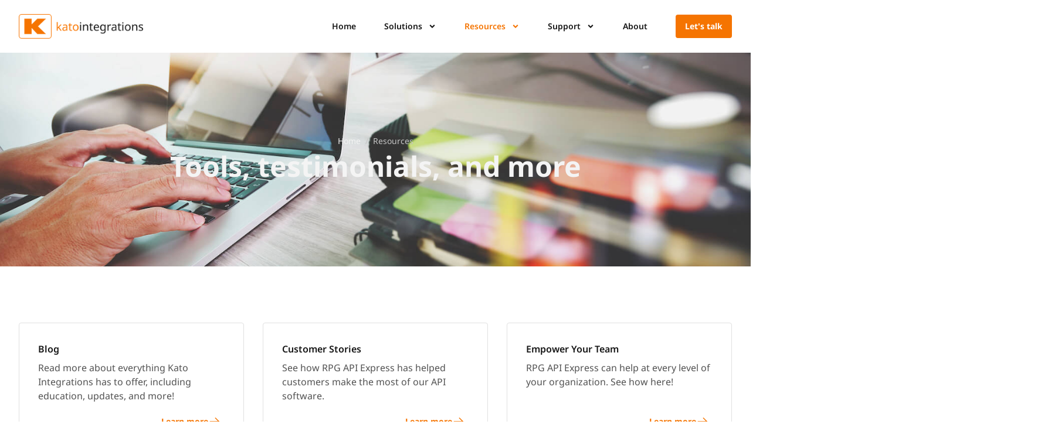

--- FILE ---
content_type: text/html; charset=UTF-8
request_url: https://katointegrations.com/resources/
body_size: 14266
content:
<!doctype html>
<html lang="en-US">
<head>
	<meta charset="UTF-8">
	<meta name="viewport" content="width=device-width, initial-scale=1">
	<link rel="profile" href="https://gmpg.org/xfn/11">
	<meta name='robots' content='index, follow, max-image-preview:large, max-snippet:-1, max-video-preview:-1' />
	<style>img:is([sizes="auto" i], [sizes^="auto," i]) { contain-intrinsic-size: 3000px 1500px }</style>
	
	<!-- This site is optimized with the Yoast SEO plugin v26.7 - https://yoast.com/wordpress/plugins/seo/ -->
	<title>Kato Integrations Resources - Tools, Documentation, and More</title>
	<meta name="description" content="Learn more about the numerous solutions Kato Integrations has to offer. From free RPG API trials to documentation, we have it all." />
	<link rel="canonical" href="https://katointegrations.com/resources/" />
	<meta property="og:locale" content="en_US" />
	<meta property="og:type" content="article" />
	<meta property="og:title" content="Kato Integrations Resources - Tools, Documentation, and More" />
	<meta property="og:description" content="Learn more about the numerous solutions Kato Integrations has to offer. From free RPG API trials to documentation, we have it all." />
	<meta property="og:url" content="https://katointegrations.com/resources/" />
	<meta property="og:site_name" content="Kato Integrations" />
	<meta property="article:modified_time" content="2024-09-18T01:54:16+00:00" />
	<meta property="og:image" content="https://katointegrations.com/wp-content/uploads/2022/12/Kato-Integrations-logo-feature.png" />
	<meta property="og:image:width" content="1200" />
	<meta property="og:image:height" content="628" />
	<meta property="og:image:type" content="image/png" />
	<meta name="twitter:card" content="summary_large_image" />
	<meta name="twitter:label1" content="Est. reading time" />
	<meta name="twitter:data1" content="1 minute" />
	<script type="application/ld+json" class="yoast-schema-graph">{"@context":"https://schema.org","@graph":[{"@type":"WebPage","@id":"https://katointegrations.com/resources/","url":"https://katointegrations.com/resources/","name":"Kato Integrations Resources - Tools, Documentation, and More","isPartOf":{"@id":"https://katointegrations.com/#website"},"primaryImageOfPage":{"@id":"https://katointegrations.com/resources/#primaryimage"},"image":{"@id":"https://katointegrations.com/resources/#primaryimage"},"thumbnailUrl":"https://katointegrations.com/wp-content/uploads/2022/12/Kato-Integrations-logo-feature.png","datePublished":"2022-11-21T17:17:30+00:00","dateModified":"2024-09-18T01:54:16+00:00","description":"Learn more about the numerous solutions Kato Integrations has to offer. From free RPG API trials to documentation, we have it all.","breadcrumb":{"@id":"https://katointegrations.com/resources/#breadcrumb"},"inLanguage":"en-US","potentialAction":[{"@type":"ReadAction","target":["https://katointegrations.com/resources/"]}]},{"@type":"ImageObject","inLanguage":"en-US","@id":"https://katointegrations.com/resources/#primaryimage","url":"https://katointegrations.com/wp-content/uploads/2022/12/Kato-Integrations-logo-feature.png","contentUrl":"https://katointegrations.com/wp-content/uploads/2022/12/Kato-Integrations-logo-feature.png","width":1200,"height":628,"caption":"Kato Integrations logo feature"},{"@type":"BreadcrumbList","@id":"https://katointegrations.com/resources/#breadcrumb","itemListElement":[{"@type":"ListItem","position":1,"name":"Home","item":"https://katointegrations.com/"},{"@type":"ListItem","position":2,"name":"Resources"}]},{"@type":"WebSite","@id":"https://katointegrations.com/#website","url":"https://katointegrations.com/","name":"Kato Integrations","description":"Simple integrations for your IBM i","publisher":{"@id":"https://katointegrations.com/#organization"},"potentialAction":[{"@type":"SearchAction","target":{"@type":"EntryPoint","urlTemplate":"https://katointegrations.com/?s={search_term_string}"},"query-input":{"@type":"PropertyValueSpecification","valueRequired":true,"valueName":"search_term_string"}}],"inLanguage":"en-US"},{"@type":"Organization","@id":"https://katointegrations.com/#organization","name":"Kato Integrations","url":"https://katointegrations.com/","logo":{"@type":"ImageObject","inLanguage":"en-US","@id":"https://katointegrations.com/#/schema/logo/image/","url":"https://katointegrations.com/wp-content/uploads/2022/09/Kato-Integrations-Logo-Light-500x97-1.png","contentUrl":"https://katointegrations.com/wp-content/uploads/2022/09/Kato-Integrations-Logo-Light-500x97-1.png","width":500,"height":97,"caption":"Kato Integrations"},"image":{"@id":"https://katointegrations.com/#/schema/logo/image/"}}]}</script>
	<!-- / Yoast SEO plugin. -->


<link rel='dns-prefetch' href='//www.googletagmanager.com' />
<link rel="alternate" type="application/rss+xml" title="Kato Integrations &raquo; Feed" href="https://katointegrations.com/feed/" />
<link rel="alternate" type="application/rss+xml" title="Kato Integrations &raquo; Comments Feed" href="https://katointegrations.com/comments/feed/" />
<script>
window._wpemojiSettings = {"baseUrl":"https:\/\/s.w.org\/images\/core\/emoji\/16.0.1\/72x72\/","ext":".png","svgUrl":"https:\/\/s.w.org\/images\/core\/emoji\/16.0.1\/svg\/","svgExt":".svg","source":{"concatemoji":"https:\/\/katointegrations.com\/wp-includes\/js\/wp-emoji-release.min.js?ver=6.8.3"}};
/*! This file is auto-generated */
!function(s,n){var o,i,e;function c(e){try{var t={supportTests:e,timestamp:(new Date).valueOf()};sessionStorage.setItem(o,JSON.stringify(t))}catch(e){}}function p(e,t,n){e.clearRect(0,0,e.canvas.width,e.canvas.height),e.fillText(t,0,0);var t=new Uint32Array(e.getImageData(0,0,e.canvas.width,e.canvas.height).data),a=(e.clearRect(0,0,e.canvas.width,e.canvas.height),e.fillText(n,0,0),new Uint32Array(e.getImageData(0,0,e.canvas.width,e.canvas.height).data));return t.every(function(e,t){return e===a[t]})}function u(e,t){e.clearRect(0,0,e.canvas.width,e.canvas.height),e.fillText(t,0,0);for(var n=e.getImageData(16,16,1,1),a=0;a<n.data.length;a++)if(0!==n.data[a])return!1;return!0}function f(e,t,n,a){switch(t){case"flag":return n(e,"\ud83c\udff3\ufe0f\u200d\u26a7\ufe0f","\ud83c\udff3\ufe0f\u200b\u26a7\ufe0f")?!1:!n(e,"\ud83c\udde8\ud83c\uddf6","\ud83c\udde8\u200b\ud83c\uddf6")&&!n(e,"\ud83c\udff4\udb40\udc67\udb40\udc62\udb40\udc65\udb40\udc6e\udb40\udc67\udb40\udc7f","\ud83c\udff4\u200b\udb40\udc67\u200b\udb40\udc62\u200b\udb40\udc65\u200b\udb40\udc6e\u200b\udb40\udc67\u200b\udb40\udc7f");case"emoji":return!a(e,"\ud83e\udedf")}return!1}function g(e,t,n,a){var r="undefined"!=typeof WorkerGlobalScope&&self instanceof WorkerGlobalScope?new OffscreenCanvas(300,150):s.createElement("canvas"),o=r.getContext("2d",{willReadFrequently:!0}),i=(o.textBaseline="top",o.font="600 32px Arial",{});return e.forEach(function(e){i[e]=t(o,e,n,a)}),i}function t(e){var t=s.createElement("script");t.src=e,t.defer=!0,s.head.appendChild(t)}"undefined"!=typeof Promise&&(o="wpEmojiSettingsSupports",i=["flag","emoji"],n.supports={everything:!0,everythingExceptFlag:!0},e=new Promise(function(e){s.addEventListener("DOMContentLoaded",e,{once:!0})}),new Promise(function(t){var n=function(){try{var e=JSON.parse(sessionStorage.getItem(o));if("object"==typeof e&&"number"==typeof e.timestamp&&(new Date).valueOf()<e.timestamp+604800&&"object"==typeof e.supportTests)return e.supportTests}catch(e){}return null}();if(!n){if("undefined"!=typeof Worker&&"undefined"!=typeof OffscreenCanvas&&"undefined"!=typeof URL&&URL.createObjectURL&&"undefined"!=typeof Blob)try{var e="postMessage("+g.toString()+"("+[JSON.stringify(i),f.toString(),p.toString(),u.toString()].join(",")+"));",a=new Blob([e],{type:"text/javascript"}),r=new Worker(URL.createObjectURL(a),{name:"wpTestEmojiSupports"});return void(r.onmessage=function(e){c(n=e.data),r.terminate(),t(n)})}catch(e){}c(n=g(i,f,p,u))}t(n)}).then(function(e){for(var t in e)n.supports[t]=e[t],n.supports.everything=n.supports.everything&&n.supports[t],"flag"!==t&&(n.supports.everythingExceptFlag=n.supports.everythingExceptFlag&&n.supports[t]);n.supports.everythingExceptFlag=n.supports.everythingExceptFlag&&!n.supports.flag,n.DOMReady=!1,n.readyCallback=function(){n.DOMReady=!0}}).then(function(){return e}).then(function(){var e;n.supports.everything||(n.readyCallback(),(e=n.source||{}).concatemoji?t(e.concatemoji):e.wpemoji&&e.twemoji&&(t(e.twemoji),t(e.wpemoji)))}))}((window,document),window._wpemojiSettings);
</script>
<style id='wp-emoji-styles-inline-css'>

	img.wp-smiley, img.emoji {
		display: inline !important;
		border: none !important;
		box-shadow: none !important;
		height: 1em !important;
		width: 1em !important;
		margin: 0 0.07em !important;
		vertical-align: -0.1em !important;
		background: none !important;
		padding: 0 !important;
	}
</style>
<style id='global-styles-inline-css'>
:root{--wp--preset--aspect-ratio--square: 1;--wp--preset--aspect-ratio--4-3: 4/3;--wp--preset--aspect-ratio--3-4: 3/4;--wp--preset--aspect-ratio--3-2: 3/2;--wp--preset--aspect-ratio--2-3: 2/3;--wp--preset--aspect-ratio--16-9: 16/9;--wp--preset--aspect-ratio--9-16: 9/16;--wp--preset--color--black: #000000;--wp--preset--color--cyan-bluish-gray: #abb8c3;--wp--preset--color--white: #ffffff;--wp--preset--color--pale-pink: #f78da7;--wp--preset--color--vivid-red: #cf2e2e;--wp--preset--color--luminous-vivid-orange: #ff6900;--wp--preset--color--luminous-vivid-amber: #fcb900;--wp--preset--color--light-green-cyan: #7bdcb5;--wp--preset--color--vivid-green-cyan: #00d084;--wp--preset--color--pale-cyan-blue: #8ed1fc;--wp--preset--color--vivid-cyan-blue: #0693e3;--wp--preset--color--vivid-purple: #9b51e0;--wp--preset--gradient--vivid-cyan-blue-to-vivid-purple: linear-gradient(135deg,rgba(6,147,227,1) 0%,rgb(155,81,224) 100%);--wp--preset--gradient--light-green-cyan-to-vivid-green-cyan: linear-gradient(135deg,rgb(122,220,180) 0%,rgb(0,208,130) 100%);--wp--preset--gradient--luminous-vivid-amber-to-luminous-vivid-orange: linear-gradient(135deg,rgba(252,185,0,1) 0%,rgba(255,105,0,1) 100%);--wp--preset--gradient--luminous-vivid-orange-to-vivid-red: linear-gradient(135deg,rgba(255,105,0,1) 0%,rgb(207,46,46) 100%);--wp--preset--gradient--very-light-gray-to-cyan-bluish-gray: linear-gradient(135deg,rgb(238,238,238) 0%,rgb(169,184,195) 100%);--wp--preset--gradient--cool-to-warm-spectrum: linear-gradient(135deg,rgb(74,234,220) 0%,rgb(151,120,209) 20%,rgb(207,42,186) 40%,rgb(238,44,130) 60%,rgb(251,105,98) 80%,rgb(254,248,76) 100%);--wp--preset--gradient--blush-light-purple: linear-gradient(135deg,rgb(255,206,236) 0%,rgb(152,150,240) 100%);--wp--preset--gradient--blush-bordeaux: linear-gradient(135deg,rgb(254,205,165) 0%,rgb(254,45,45) 50%,rgb(107,0,62) 100%);--wp--preset--gradient--luminous-dusk: linear-gradient(135deg,rgb(255,203,112) 0%,rgb(199,81,192) 50%,rgb(65,88,208) 100%);--wp--preset--gradient--pale-ocean: linear-gradient(135deg,rgb(255,245,203) 0%,rgb(182,227,212) 50%,rgb(51,167,181) 100%);--wp--preset--gradient--electric-grass: linear-gradient(135deg,rgb(202,248,128) 0%,rgb(113,206,126) 100%);--wp--preset--gradient--midnight: linear-gradient(135deg,rgb(2,3,129) 0%,rgb(40,116,252) 100%);--wp--preset--font-size--small: 13px;--wp--preset--font-size--medium: 20px;--wp--preset--font-size--large: 36px;--wp--preset--font-size--x-large: 42px;--wp--preset--spacing--20: 0.44rem;--wp--preset--spacing--30: 0.67rem;--wp--preset--spacing--40: 1rem;--wp--preset--spacing--50: 1.5rem;--wp--preset--spacing--60: 2.25rem;--wp--preset--spacing--70: 3.38rem;--wp--preset--spacing--80: 5.06rem;--wp--preset--shadow--natural: 6px 6px 9px rgba(0, 0, 0, 0.2);--wp--preset--shadow--deep: 12px 12px 50px rgba(0, 0, 0, 0.4);--wp--preset--shadow--sharp: 6px 6px 0px rgba(0, 0, 0, 0.2);--wp--preset--shadow--outlined: 6px 6px 0px -3px rgba(255, 255, 255, 1), 6px 6px rgba(0, 0, 0, 1);--wp--preset--shadow--crisp: 6px 6px 0px rgba(0, 0, 0, 1);}:root { --wp--style--global--content-size: 800px;--wp--style--global--wide-size: 1200px; }:where(body) { margin: 0; }.wp-site-blocks > .alignleft { float: left; margin-right: 2em; }.wp-site-blocks > .alignright { float: right; margin-left: 2em; }.wp-site-blocks > .aligncenter { justify-content: center; margin-left: auto; margin-right: auto; }:where(.wp-site-blocks) > * { margin-block-start: 24px; margin-block-end: 0; }:where(.wp-site-blocks) > :first-child { margin-block-start: 0; }:where(.wp-site-blocks) > :last-child { margin-block-end: 0; }:root { --wp--style--block-gap: 24px; }:root :where(.is-layout-flow) > :first-child{margin-block-start: 0;}:root :where(.is-layout-flow) > :last-child{margin-block-end: 0;}:root :where(.is-layout-flow) > *{margin-block-start: 24px;margin-block-end: 0;}:root :where(.is-layout-constrained) > :first-child{margin-block-start: 0;}:root :where(.is-layout-constrained) > :last-child{margin-block-end: 0;}:root :where(.is-layout-constrained) > *{margin-block-start: 24px;margin-block-end: 0;}:root :where(.is-layout-flex){gap: 24px;}:root :where(.is-layout-grid){gap: 24px;}.is-layout-flow > .alignleft{float: left;margin-inline-start: 0;margin-inline-end: 2em;}.is-layout-flow > .alignright{float: right;margin-inline-start: 2em;margin-inline-end: 0;}.is-layout-flow > .aligncenter{margin-left: auto !important;margin-right: auto !important;}.is-layout-constrained > .alignleft{float: left;margin-inline-start: 0;margin-inline-end: 2em;}.is-layout-constrained > .alignright{float: right;margin-inline-start: 2em;margin-inline-end: 0;}.is-layout-constrained > .aligncenter{margin-left: auto !important;margin-right: auto !important;}.is-layout-constrained > :where(:not(.alignleft):not(.alignright):not(.alignfull)){max-width: var(--wp--style--global--content-size);margin-left: auto !important;margin-right: auto !important;}.is-layout-constrained > .alignwide{max-width: var(--wp--style--global--wide-size);}body .is-layout-flex{display: flex;}.is-layout-flex{flex-wrap: wrap;align-items: center;}.is-layout-flex > :is(*, div){margin: 0;}body .is-layout-grid{display: grid;}.is-layout-grid > :is(*, div){margin: 0;}body{padding-top: 0px;padding-right: 0px;padding-bottom: 0px;padding-left: 0px;}a:where(:not(.wp-element-button)){text-decoration: underline;}:root :where(.wp-element-button, .wp-block-button__link){background-color: #32373c;border-width: 0;color: #fff;font-family: inherit;font-size: inherit;line-height: inherit;padding: calc(0.667em + 2px) calc(1.333em + 2px);text-decoration: none;}.has-black-color{color: var(--wp--preset--color--black) !important;}.has-cyan-bluish-gray-color{color: var(--wp--preset--color--cyan-bluish-gray) !important;}.has-white-color{color: var(--wp--preset--color--white) !important;}.has-pale-pink-color{color: var(--wp--preset--color--pale-pink) !important;}.has-vivid-red-color{color: var(--wp--preset--color--vivid-red) !important;}.has-luminous-vivid-orange-color{color: var(--wp--preset--color--luminous-vivid-orange) !important;}.has-luminous-vivid-amber-color{color: var(--wp--preset--color--luminous-vivid-amber) !important;}.has-light-green-cyan-color{color: var(--wp--preset--color--light-green-cyan) !important;}.has-vivid-green-cyan-color{color: var(--wp--preset--color--vivid-green-cyan) !important;}.has-pale-cyan-blue-color{color: var(--wp--preset--color--pale-cyan-blue) !important;}.has-vivid-cyan-blue-color{color: var(--wp--preset--color--vivid-cyan-blue) !important;}.has-vivid-purple-color{color: var(--wp--preset--color--vivid-purple) !important;}.has-black-background-color{background-color: var(--wp--preset--color--black) !important;}.has-cyan-bluish-gray-background-color{background-color: var(--wp--preset--color--cyan-bluish-gray) !important;}.has-white-background-color{background-color: var(--wp--preset--color--white) !important;}.has-pale-pink-background-color{background-color: var(--wp--preset--color--pale-pink) !important;}.has-vivid-red-background-color{background-color: var(--wp--preset--color--vivid-red) !important;}.has-luminous-vivid-orange-background-color{background-color: var(--wp--preset--color--luminous-vivid-orange) !important;}.has-luminous-vivid-amber-background-color{background-color: var(--wp--preset--color--luminous-vivid-amber) !important;}.has-light-green-cyan-background-color{background-color: var(--wp--preset--color--light-green-cyan) !important;}.has-vivid-green-cyan-background-color{background-color: var(--wp--preset--color--vivid-green-cyan) !important;}.has-pale-cyan-blue-background-color{background-color: var(--wp--preset--color--pale-cyan-blue) !important;}.has-vivid-cyan-blue-background-color{background-color: var(--wp--preset--color--vivid-cyan-blue) !important;}.has-vivid-purple-background-color{background-color: var(--wp--preset--color--vivid-purple) !important;}.has-black-border-color{border-color: var(--wp--preset--color--black) !important;}.has-cyan-bluish-gray-border-color{border-color: var(--wp--preset--color--cyan-bluish-gray) !important;}.has-white-border-color{border-color: var(--wp--preset--color--white) !important;}.has-pale-pink-border-color{border-color: var(--wp--preset--color--pale-pink) !important;}.has-vivid-red-border-color{border-color: var(--wp--preset--color--vivid-red) !important;}.has-luminous-vivid-orange-border-color{border-color: var(--wp--preset--color--luminous-vivid-orange) !important;}.has-luminous-vivid-amber-border-color{border-color: var(--wp--preset--color--luminous-vivid-amber) !important;}.has-light-green-cyan-border-color{border-color: var(--wp--preset--color--light-green-cyan) !important;}.has-vivid-green-cyan-border-color{border-color: var(--wp--preset--color--vivid-green-cyan) !important;}.has-pale-cyan-blue-border-color{border-color: var(--wp--preset--color--pale-cyan-blue) !important;}.has-vivid-cyan-blue-border-color{border-color: var(--wp--preset--color--vivid-cyan-blue) !important;}.has-vivid-purple-border-color{border-color: var(--wp--preset--color--vivid-purple) !important;}.has-vivid-cyan-blue-to-vivid-purple-gradient-background{background: var(--wp--preset--gradient--vivid-cyan-blue-to-vivid-purple) !important;}.has-light-green-cyan-to-vivid-green-cyan-gradient-background{background: var(--wp--preset--gradient--light-green-cyan-to-vivid-green-cyan) !important;}.has-luminous-vivid-amber-to-luminous-vivid-orange-gradient-background{background: var(--wp--preset--gradient--luminous-vivid-amber-to-luminous-vivid-orange) !important;}.has-luminous-vivid-orange-to-vivid-red-gradient-background{background: var(--wp--preset--gradient--luminous-vivid-orange-to-vivid-red) !important;}.has-very-light-gray-to-cyan-bluish-gray-gradient-background{background: var(--wp--preset--gradient--very-light-gray-to-cyan-bluish-gray) !important;}.has-cool-to-warm-spectrum-gradient-background{background: var(--wp--preset--gradient--cool-to-warm-spectrum) !important;}.has-blush-light-purple-gradient-background{background: var(--wp--preset--gradient--blush-light-purple) !important;}.has-blush-bordeaux-gradient-background{background: var(--wp--preset--gradient--blush-bordeaux) !important;}.has-luminous-dusk-gradient-background{background: var(--wp--preset--gradient--luminous-dusk) !important;}.has-pale-ocean-gradient-background{background: var(--wp--preset--gradient--pale-ocean) !important;}.has-electric-grass-gradient-background{background: var(--wp--preset--gradient--electric-grass) !important;}.has-midnight-gradient-background{background: var(--wp--preset--gradient--midnight) !important;}.has-small-font-size{font-size: var(--wp--preset--font-size--small) !important;}.has-medium-font-size{font-size: var(--wp--preset--font-size--medium) !important;}.has-large-font-size{font-size: var(--wp--preset--font-size--large) !important;}.has-x-large-font-size{font-size: var(--wp--preset--font-size--x-large) !important;}
:root :where(.wp-block-pullquote){font-size: 1.5em;line-height: 1.6;}
</style>
<link rel='stylesheet' id='hello-elementor-css' href='https://katointegrations.com/wp-content/themes/hello-elementor/style.min.css?ver=3.4.1' media='all' />
<link rel='stylesheet' id='hello-elementor-theme-style-css' href='https://katointegrations.com/wp-content/themes/hello-elementor/theme.min.css?ver=3.4.1' media='all' />
<link rel='stylesheet' id='hello-elementor-header-footer-css' href='https://katointegrations.com/wp-content/themes/hello-elementor/header-footer.min.css?ver=3.4.1' media='all' />
<link rel='stylesheet' id='elementor-frontend-css' href='https://katointegrations.com/wp-content/plugins/elementor/assets/css/frontend.min.css?ver=3.34.1' media='all' />
<link rel='stylesheet' id='elementor-post-11051-css' href='https://katointegrations.com/wp-content/uploads/elementor/css/post-11051.css?ver=1768574169' media='all' />
<link rel='stylesheet' id='widget-image-css' href='https://katointegrations.com/wp-content/plugins/elementor/assets/css/widget-image.min.css?ver=3.34.1' media='all' />
<link rel='stylesheet' id='widget-nav-menu-css' href='https://katointegrations.com/wp-content/plugins/elementor-pro/assets/css/widget-nav-menu.min.css?ver=3.31.2' media='all' />
<link rel='stylesheet' id='e-sticky-css' href='https://katointegrations.com/wp-content/plugins/elementor-pro/assets/css/modules/sticky.min.css?ver=3.31.2' media='all' />
<link rel='stylesheet' id='widget-heading-css' href='https://katointegrations.com/wp-content/plugins/elementor/assets/css/widget-heading.min.css?ver=3.34.1' media='all' />
<link rel='stylesheet' id='widget-icon-list-css' href='https://katointegrations.com/wp-content/plugins/elementor/assets/css/widget-icon-list.min.css?ver=3.34.1' media='all' />
<link rel='stylesheet' id='widget-social-icons-css' href='https://katointegrations.com/wp-content/plugins/elementor/assets/css/widget-social-icons.min.css?ver=3.34.1' media='all' />
<link rel='stylesheet' id='e-apple-webkit-css' href='https://katointegrations.com/wp-content/plugins/elementor/assets/css/conditionals/apple-webkit.min.css?ver=3.34.1' media='all' />
<link rel='stylesheet' id='widget-breadcrumbs-css' href='https://katointegrations.com/wp-content/plugins/elementor-pro/assets/css/widget-breadcrumbs.min.css?ver=3.31.2' media='all' />
<link rel='stylesheet' id='widget-counter-css' href='https://katointegrations.com/wp-content/plugins/elementor/assets/css/widget-counter.min.css?ver=3.34.1' media='all' />
<link rel='stylesheet' id='elementor-post-1474-css' href='https://katointegrations.com/wp-content/uploads/elementor/css/post-1474.css?ver=1768591827' media='all' />
<link rel='stylesheet' id='elementor-post-416-css' href='https://katointegrations.com/wp-content/uploads/elementor/css/post-416.css?ver=1768574194' media='all' />
<link rel='stylesheet' id='elementor-post-392-css' href='https://katointegrations.com/wp-content/uploads/elementor/css/post-392.css?ver=1768574194' media='all' />
<link rel='stylesheet' id='elementor-gf-local-notosans-css' href='https://katointegrations.com/wp-content/uploads/elementor/google-fonts/css/notosans.css?ver=1737479499' media='all' />
<script src="https://katointegrations.com/wp-includes/js/jquery/jquery.min.js?ver=3.7.1" id="jquery-core-js"></script>
<script src="https://katointegrations.com/wp-includes/js/jquery/jquery-migrate.min.js?ver=3.4.1" id="jquery-migrate-js"></script>

<!-- Google tag (gtag.js) snippet added by Site Kit -->
<!-- Google Analytics snippet added by Site Kit -->
<script src="https://www.googletagmanager.com/gtag/js?id=GT-5TQWNMDN" id="google_gtagjs-js" async></script>
<script id="google_gtagjs-js-after">
window.dataLayer = window.dataLayer || [];function gtag(){dataLayer.push(arguments);}
gtag("set","linker",{"domains":["katointegrations.com"]});
gtag("js", new Date());
gtag("set", "developer_id.dZTNiMT", true);
gtag("config", "GT-5TQWNMDN");
 window._googlesitekit = window._googlesitekit || {}; window._googlesitekit.throttledEvents = []; window._googlesitekit.gtagEvent = (name, data) => { var key = JSON.stringify( { name, data } ); if ( !! window._googlesitekit.throttledEvents[ key ] ) { return; } window._googlesitekit.throttledEvents[ key ] = true; setTimeout( () => { delete window._googlesitekit.throttledEvents[ key ]; }, 5 ); gtag( "event", name, { ...data, event_source: "site-kit" } ); };
</script>
<link rel="https://api.w.org/" href="https://katointegrations.com/wp-json/" /><link rel="alternate" title="JSON" type="application/json" href="https://katointegrations.com/wp-json/wp/v2/pages/1474" /><link rel="EditURI" type="application/rsd+xml" title="RSD" href="https://katointegrations.com/xmlrpc.php?rsd" />
<link rel='shortlink' href='https://katointegrations.com/?p=1474' />
<link rel="alternate" title="oEmbed (JSON)" type="application/json+oembed" href="https://katointegrations.com/wp-json/oembed/1.0/embed?url=https%3A%2F%2Fkatointegrations.com%2Fresources%2F" />
<link rel="alternate" title="oEmbed (XML)" type="text/xml+oembed" href="https://katointegrations.com/wp-json/oembed/1.0/embed?url=https%3A%2F%2Fkatointegrations.com%2Fresources%2F&#038;format=xml" />
<meta name="generator" content="Site Kit by Google 1.170.0" /><meta name="generator" content="Elementor 3.34.1; features: e_font_icon_svg, additional_custom_breakpoints; settings: css_print_method-external, google_font-enabled, font_display-swap">
<!-- Google Tag Manager -->
<script>(function(w,d,s,l,i){w[l]=w[l]||[];w[l].push({'gtm.start':
new Date().getTime(),event:'gtm.js'});var f=d.getElementsByTagName(s)[0],
j=d.createElement(s),dl=l!='dataLayer'?'&l='+l:'';j.async=true;j.src=
'https://www.googletagmanager.com/gtm.js?id='+i+dl;f.parentNode.insertBefore(j,f);
})(window,document,'script','dataLayer','GTM-57RNKM7');</script>
<!-- End Google Tag Manager -->
			<style>
				.e-con.e-parent:nth-of-type(n+4):not(.e-lazyloaded):not(.e-no-lazyload),
				.e-con.e-parent:nth-of-type(n+4):not(.e-lazyloaded):not(.e-no-lazyload) * {
					background-image: none !important;
				}
				@media screen and (max-height: 1024px) {
					.e-con.e-parent:nth-of-type(n+3):not(.e-lazyloaded):not(.e-no-lazyload),
					.e-con.e-parent:nth-of-type(n+3):not(.e-lazyloaded):not(.e-no-lazyload) * {
						background-image: none !important;
					}
				}
				@media screen and (max-height: 640px) {
					.e-con.e-parent:nth-of-type(n+2):not(.e-lazyloaded):not(.e-no-lazyload),
					.e-con.e-parent:nth-of-type(n+2):not(.e-lazyloaded):not(.e-no-lazyload) * {
						background-image: none !important;
					}
				}
			</style>
			<link rel="icon" href="https://katointegrations.com/wp-content/uploads/2022/09/Kato-Integrations-Icon-Square-150x150.png" sizes="32x32" />
<link rel="icon" href="https://katointegrations.com/wp-content/uploads/2022/09/Kato-Integrations-Icon-Square-300x300.png" sizes="192x192" />
<link rel="apple-touch-icon" href="https://katointegrations.com/wp-content/uploads/2022/09/Kato-Integrations-Icon-Square-300x300.png" />
<meta name="msapplication-TileImage" content="https://katointegrations.com/wp-content/uploads/2022/09/Kato-Integrations-Icon-Square-300x300.png" />
</head>
<body class="wp-singular page-template-default page page-id-1474 page-parent wp-custom-logo wp-embed-responsive wp-theme-hello-elementor hello-elementor-default elementor-default elementor-template-full-width elementor-kit-11051 elementor-page elementor-page-1474">

<!-- Google Tag Manager (noscript) -->
<noscript><iframe src="https://www.googletagmanager.com/ns.html?id=GTM-57RNKM7"
height="0" width="0" style="display:none;visibility:hidden"></iframe></noscript>
<!-- End Google Tag Manager (noscript) -->

<a class="skip-link screen-reader-text" href="#content">Skip to content</a>

		<header data-elementor-type="header" data-elementor-id="416" class="elementor elementor-416 elementor-location-header" data-elementor-post-type="elementor_library">
			<header class="elementor-element elementor-element-8932680 sticky-header-light e-flex e-con-boxed e-con e-parent" data-id="8932680" data-element_type="container" data-settings="{&quot;sticky&quot;:&quot;top&quot;,&quot;sticky_on&quot;:[&quot;desktop&quot;],&quot;sticky_effects_offset&quot;:90,&quot;background_background&quot;:&quot;classic&quot;,&quot;sticky_offset&quot;:0,&quot;sticky_anchor_link_offset&quot;:0}">
					<div class="e-con-inner">
				<div class="elementor-element elementor-element-357573a elementor-widget elementor-widget-image" data-id="357573a" data-element_type="widget" data-widget_type="image.default">
				<div class="elementor-widget-container">
																<a href="https://katointegrations.com/">
							<img width="500" height="97" src="https://katointegrations.com/wp-content/uploads/2022/09/Kato-Integrations-Logo-Light-500x97-1.png" class="attachment-full size-full wp-image-4215" alt="Kato Integrations Logo Light" srcset="https://katointegrations.com/wp-content/uploads/2022/09/Kato-Integrations-Logo-Light-500x97-1.png 500w, https://katointegrations.com/wp-content/uploads/2022/09/Kato-Integrations-Logo-Light-500x97-1-300x58.png 300w" sizes="(max-width: 500px) 100vw, 500px" />								</a>
															</div>
				</div>
				<div class="elementor-element elementor-element-aea670d elementor-nav-menu__align-end elementor-nav-menu--stretch elementor-nav-menu__text-align-center elementor-nav-menu--dropdown-tablet elementor-nav-menu--toggle elementor-nav-menu--burger elementor-widget elementor-widget-nav-menu" data-id="aea670d" data-element_type="widget" data-settings="{&quot;submenu_icon&quot;:{&quot;value&quot;:&quot;&lt;svg class=\&quot;e-font-icon-svg e-fas-angle-down\&quot; viewBox=\&quot;0 0 320 512\&quot; xmlns=\&quot;http:\/\/www.w3.org\/2000\/svg\&quot;&gt;&lt;path d=\&quot;M143 352.3L7 216.3c-9.4-9.4-9.4-24.6 0-33.9l22.6-22.6c9.4-9.4 24.6-9.4 33.9 0l96.4 96.4 96.4-96.4c9.4-9.4 24.6-9.4 33.9 0l22.6 22.6c9.4 9.4 9.4 24.6 0 33.9l-136 136c-9.2 9.4-24.4 9.4-33.8 0z\&quot;&gt;&lt;\/path&gt;&lt;\/svg&gt;&quot;,&quot;library&quot;:&quot;fa-solid&quot;},&quot;full_width&quot;:&quot;stretch&quot;,&quot;layout&quot;:&quot;horizontal&quot;,&quot;toggle&quot;:&quot;burger&quot;}" data-widget_type="nav-menu.default">
				<div class="elementor-widget-container">
								<nav aria-label="Menu" class="elementor-nav-menu--main elementor-nav-menu__container elementor-nav-menu--layout-horizontal e--pointer-none">
				<ul id="menu-1-aea670d" class="elementor-nav-menu"><li class="menu-item menu-item-type-post_type menu-item-object-page menu-item-home menu-item-11061"><a href="https://katointegrations.com/" class="elementor-item">Home</a></li>
<li class="menu-item menu-item-type-post_type menu-item-object-page menu-item-has-children menu-item-11069"><a href="https://katointegrations.com/solutions/" class="elementor-item">Solutions</a>
<ul class="sub-menu elementor-nav-menu--dropdown">
	<li class="menu-item menu-item-type-post_type menu-item-object-page menu-item-11073"><a href="https://katointegrations.com/solutions/rpg-api-express/" class="elementor-sub-item">RPG API Express</a></li>
	<li class="menu-item menu-item-type-post_type menu-item-object-page menu-item-11070"><a href="https://katointegrations.com/solutions/api-toolkits/" class="elementor-sub-item">API Toolkits</a></li>
	<li class="menu-item menu-item-type-post_type menu-item-object-page menu-item-11071"><a href="https://katointegrations.com/solutions/kato-spaces-ibm-i-hosting/" class="elementor-sub-item">Kato Spaces IBM i Hosting</a></li>
	<li class="menu-item menu-item-type-post_type menu-item-object-page menu-item-11072"><a href="https://katointegrations.com/solutions/professional-services/" class="elementor-sub-item">Professional Services</a></li>
</ul>
</li>
<li class="menu-item menu-item-type-post_type menu-item-object-page current-menu-item page_item page-item-1474 current_page_item menu-item-has-children menu-item-11063"><a href="https://katointegrations.com/resources/" aria-current="page" class="elementor-item elementor-item-active">Resources</a>
<ul class="sub-menu elementor-nav-menu--dropdown">
	<li class="menu-item menu-item-type-post_type menu-item-object-page menu-item-11064"><a href="https://katointegrations.com/resources/blog/" class="elementor-sub-item">Blog</a></li>
	<li class="menu-item menu-item-type-post_type menu-item-object-page menu-item-11065"><a href="https://katointegrations.com/resources/customer-stories/" class="elementor-sub-item">Customer Stories</a></li>
	<li class="menu-item menu-item-type-post_type menu-item-object-page menu-item-11066"><a href="https://katointegrations.com/resources/empower-your-team/" class="elementor-sub-item">Empower Your Team</a></li>
	<li class="menu-item menu-item-type-post_type menu-item-object-page menu-item-11068"><a href="https://katointegrations.com/resources/try-for-free/" class="elementor-sub-item">Try for Free</a></li>
	<li class="menu-item menu-item-type-post_type menu-item-object-page menu-item-11067"><a href="https://katointegrations.com/resources/faq/" class="elementor-sub-item">FAQ</a></li>
</ul>
</li>
<li class="menu-item menu-item-type-post_type menu-item-object-page menu-item-has-children menu-item-11074"><a href="https://katointegrations.com/support/" class="elementor-item">Support</a>
<ul class="sub-menu elementor-nav-menu--dropdown">
	<li class="menu-item menu-item-type-post_type menu-item-object-page menu-item-11076"><a href="https://katointegrations.com/support/documentation/" class="elementor-sub-item">Documentation</a></li>
	<li class="menu-item menu-item-type-post_type menu-item-object-page menu-item-11075"><a href="https://katointegrations.com/support/contact-support/" class="elementor-sub-item">Contact Support</a></li>
	<li class="menu-item menu-item-type-post_type menu-item-object-page menu-item-12188"><a href="https://katointegrations.com/privacy-statement/" class="elementor-sub-item">Privacy Statement</a></li>
</ul>
</li>
<li class="menu-item menu-item-type-post_type menu-item-object-page menu-item-11062"><a href="https://katointegrations.com/about/" class="elementor-item">About</a></li>
</ul>			</nav>
					<div class="elementor-menu-toggle" role="button" tabindex="0" aria-label="Menu Toggle" aria-expanded="false">
			<span class="elementor-menu-toggle__icon--open"><svg xmlns="http://www.w3.org/2000/svg" id="icon" viewBox="0 0 32 32"><defs><style>.cls-1{fill:none;}</style></defs><title>menu</title><rect x="4" y="6" width="24" height="2"></rect><rect x="4" y="24" width="24" height="2"></rect><rect x="4" y="12" width="24" height="2"></rect><rect x="4" y="18" width="24" height="2"></rect><rect id="_Transparent_Rectangle_" data-name="&lt;Transparent Rectangle&gt;" class="cls-1" width="32" height="32"></rect></svg></span><span class="elementor-menu-toggle__icon--close"><svg xmlns="http://www.w3.org/2000/svg" id="icon" viewBox="0 0 32 32"><defs><style>      .cls-1 {        fill: none;      }    </style></defs><polygon points="17.4141 16 24 9.4141 22.5859 8 16 14.5859 9.4143 8 8 9.4141 14.5859 16 8 22.5859 9.4143 24 16 17.4141 22.5859 24 24 22.5859 17.4141 16"></polygon><g id="_Transparent_Rectangle_" data-name="&amp;lt;Transparent Rectangle&amp;gt;"><rect class="cls-1" width="32" height="32"></rect></g></svg></span>		</div>
					<nav class="elementor-nav-menu--dropdown elementor-nav-menu__container" aria-hidden="true">
				<ul id="menu-2-aea670d" class="elementor-nav-menu"><li class="menu-item menu-item-type-post_type menu-item-object-page menu-item-home menu-item-11061"><a href="https://katointegrations.com/" class="elementor-item" tabindex="-1">Home</a></li>
<li class="menu-item menu-item-type-post_type menu-item-object-page menu-item-has-children menu-item-11069"><a href="https://katointegrations.com/solutions/" class="elementor-item" tabindex="-1">Solutions</a>
<ul class="sub-menu elementor-nav-menu--dropdown">
	<li class="menu-item menu-item-type-post_type menu-item-object-page menu-item-11073"><a href="https://katointegrations.com/solutions/rpg-api-express/" class="elementor-sub-item" tabindex="-1">RPG API Express</a></li>
	<li class="menu-item menu-item-type-post_type menu-item-object-page menu-item-11070"><a href="https://katointegrations.com/solutions/api-toolkits/" class="elementor-sub-item" tabindex="-1">API Toolkits</a></li>
	<li class="menu-item menu-item-type-post_type menu-item-object-page menu-item-11071"><a href="https://katointegrations.com/solutions/kato-spaces-ibm-i-hosting/" class="elementor-sub-item" tabindex="-1">Kato Spaces IBM i Hosting</a></li>
	<li class="menu-item menu-item-type-post_type menu-item-object-page menu-item-11072"><a href="https://katointegrations.com/solutions/professional-services/" class="elementor-sub-item" tabindex="-1">Professional Services</a></li>
</ul>
</li>
<li class="menu-item menu-item-type-post_type menu-item-object-page current-menu-item page_item page-item-1474 current_page_item menu-item-has-children menu-item-11063"><a href="https://katointegrations.com/resources/" aria-current="page" class="elementor-item elementor-item-active" tabindex="-1">Resources</a>
<ul class="sub-menu elementor-nav-menu--dropdown">
	<li class="menu-item menu-item-type-post_type menu-item-object-page menu-item-11064"><a href="https://katointegrations.com/resources/blog/" class="elementor-sub-item" tabindex="-1">Blog</a></li>
	<li class="menu-item menu-item-type-post_type menu-item-object-page menu-item-11065"><a href="https://katointegrations.com/resources/customer-stories/" class="elementor-sub-item" tabindex="-1">Customer Stories</a></li>
	<li class="menu-item menu-item-type-post_type menu-item-object-page menu-item-11066"><a href="https://katointegrations.com/resources/empower-your-team/" class="elementor-sub-item" tabindex="-1">Empower Your Team</a></li>
	<li class="menu-item menu-item-type-post_type menu-item-object-page menu-item-11068"><a href="https://katointegrations.com/resources/try-for-free/" class="elementor-sub-item" tabindex="-1">Try for Free</a></li>
	<li class="menu-item menu-item-type-post_type menu-item-object-page menu-item-11067"><a href="https://katointegrations.com/resources/faq/" class="elementor-sub-item" tabindex="-1">FAQ</a></li>
</ul>
</li>
<li class="menu-item menu-item-type-post_type menu-item-object-page menu-item-has-children menu-item-11074"><a href="https://katointegrations.com/support/" class="elementor-item" tabindex="-1">Support</a>
<ul class="sub-menu elementor-nav-menu--dropdown">
	<li class="menu-item menu-item-type-post_type menu-item-object-page menu-item-11076"><a href="https://katointegrations.com/support/documentation/" class="elementor-sub-item" tabindex="-1">Documentation</a></li>
	<li class="menu-item menu-item-type-post_type menu-item-object-page menu-item-11075"><a href="https://katointegrations.com/support/contact-support/" class="elementor-sub-item" tabindex="-1">Contact Support</a></li>
	<li class="menu-item menu-item-type-post_type menu-item-object-page menu-item-12188"><a href="https://katointegrations.com/privacy-statement/" class="elementor-sub-item" tabindex="-1">Privacy Statement</a></li>
</ul>
</li>
<li class="menu-item menu-item-type-post_type menu-item-object-page menu-item-11062"><a href="https://katointegrations.com/about/" class="elementor-item" tabindex="-1">About</a></li>
</ul>			</nav>
						</div>
				</div>
				<div class="elementor-element elementor-element-9eeb20d elementor-widget elementor-widget-html" data-id="9eeb20d" data-element_type="widget" data-widget_type="html.default">
				<div class="elementor-widget-container">
					<style>
    .chat-button {
        font-family: 'Noto Sans', 'Sans-Serif';
        font-style: normal;
        font-weight: 700;
        font-size: 14px;
        line-height: 22px;
        color: white;
        background-color: #F57401;
        border: none;
        border-radius: 4px;
        padding: 9px 16px;
        outline: none;
    }
    
    .chat-button:focus {
        background-color: #F57401;
        box-shadow: inset 0 0 0 2px #F57401,inset 0 0 0 3px white;
        outline: none;
    }
    
    .chat-button:hover {
        background-color: #D25800;
    }
    
    .chat-button:active {
        background-color: #B04000;
    }
    
    @media screen and (max-width: 767px) {
        .chat-button {
            display: none;
        }
    }
</style>

<button class="chat-button" type="button" onclick="window.location.href='https://katointegrations.com/contact-us/';">Let's talk</button>				</div>
				</div>
					</div>
				</header>
		<div class="elementor-element elementor-element-6cdabb0 e-flex e-con-boxed e-con e-parent" data-id="6cdabb0" data-element_type="container">
					<div class="e-con-inner">
					</div>
				</div>
				</header>
				<div data-elementor-type="wp-page" data-elementor-id="1474" class="elementor elementor-1474" data-elementor-post-type="page">
				<div class="elementor-element elementor-element-014a74b e-flex e-con-boxed e-con e-parent" data-id="014a74b" data-element_type="container" data-settings="{&quot;background_background&quot;:&quot;classic&quot;}">
					<div class="e-con-inner">
				<div class="elementor-element elementor-element-3d73865 elementor-align-center elementor-widget elementor-widget-breadcrumbs" data-id="3d73865" data-element_type="widget" data-widget_type="breadcrumbs.default">
				<div class="elementor-widget-container">
					<p id="breadcrumbs"><span><span><a href="https://katointegrations.com/">Home</a></span>  /  <span class="breadcrumb_last" aria-current="page">Resources</span></span></p>				</div>
				</div>
				<div class="elementor-element elementor-element-07421f6 elementor-widget elementor-widget-heading" data-id="07421f6" data-element_type="widget" data-widget_type="heading.default">
				<div class="elementor-widget-container">
					<h1 class="elementor-heading-title elementor-size-default">Tools, testimonials, and more</h1>				</div>
				</div>
					</div>
				</div>
		<div class="elementor-element elementor-element-581f7e9 e-grid e-con-boxed e-con e-parent" data-id="581f7e9" data-element_type="container">
					<div class="e-con-inner">
		<div class="elementor-element elementor-element-f4cdcfb e-con-full e-flex e-con e-child" data-id="f4cdcfb" data-element_type="container">
				<div class="elementor-element elementor-element-5922f1d elementor-widget elementor-widget-heading" data-id="5922f1d" data-element_type="widget" data-widget_type="heading.default">
				<div class="elementor-widget-container">
					<h2 class="elementor-heading-title elementor-size-default">Blog</h2>				</div>
				</div>
				<div class="elementor-element elementor-element-592929e elementor-widget elementor-widget-heading" data-id="592929e" data-element_type="widget" data-widget_type="heading.default">
				<div class="elementor-widget-container">
					<p class="elementor-heading-title elementor-size-default">Read more about everything Kato Integrations has to offer, including education, updates, and more!</p>				</div>
				</div>
				<div class="elementor-element elementor-element-1dcc9e3 elementor-align-right elementor-widget elementor-widget-button" data-id="1dcc9e3" data-element_type="widget" data-widget_type="button.default">
				<div class="elementor-widget-container">
									<div class="elementor-button-wrapper">
					<a class="elementor-button elementor-button-link elementor-size-sm" href="https://katointegrations.com/resources/blog/">
						<span class="elementor-button-content-wrapper">
						<span class="elementor-button-icon">
				<svg xmlns="http://www.w3.org/2000/svg" id="icon" viewBox="0 0 32 32"><defs><style>      .cls-1 {        fill: none;      }    </style></defs><polygon points="18 6 16.57 7.393 24.15 15 4 15 4 17 24.15 17 16.57 24.573 18 26 28 16 18 6"></polygon><rect id="_Transparent_Rectangle_" data-name="&lt;Transparent Rectangle&gt;" class="cls-1" width="32" height="32"></rect></svg>			</span>
									<span class="elementor-button-text">Learn more</span>
					</span>
					</a>
				</div>
								</div>
				</div>
				</div>
		<div class="elementor-element elementor-element-5a7b339 e-con-full e-flex e-con e-child" data-id="5a7b339" data-element_type="container">
				<div class="elementor-element elementor-element-a56916c elementor-widget elementor-widget-heading" data-id="a56916c" data-element_type="widget" data-widget_type="heading.default">
				<div class="elementor-widget-container">
					<h2 class="elementor-heading-title elementor-size-default">Customer Stories</h2>				</div>
				</div>
				<div class="elementor-element elementor-element-429fcd7 elementor-widget elementor-widget-heading" data-id="429fcd7" data-element_type="widget" data-widget_type="heading.default">
				<div class="elementor-widget-container">
					<p class="elementor-heading-title elementor-size-default">See how RPG API Express has helped customers make the most of our API software.</p>				</div>
				</div>
				<div class="elementor-element elementor-element-83997cc elementor-align-right elementor-widget elementor-widget-button" data-id="83997cc" data-element_type="widget" data-widget_type="button.default">
				<div class="elementor-widget-container">
									<div class="elementor-button-wrapper">
					<a class="elementor-button elementor-button-link elementor-size-sm" href="https://katointegrations.com/resources/customer-stories/">
						<span class="elementor-button-content-wrapper">
						<span class="elementor-button-icon">
				<svg xmlns="http://www.w3.org/2000/svg" id="icon" viewBox="0 0 32 32"><defs><style>      .cls-1 {        fill: none;      }    </style></defs><polygon points="18 6 16.57 7.393 24.15 15 4 15 4 17 24.15 17 16.57 24.573 18 26 28 16 18 6"></polygon><rect id="_Transparent_Rectangle_" data-name="&lt;Transparent Rectangle&gt;" class="cls-1" width="32" height="32"></rect></svg>			</span>
									<span class="elementor-button-text">Learn more</span>
					</span>
					</a>
				</div>
								</div>
				</div>
				</div>
		<div class="elementor-element elementor-element-f2acd40 e-con-full e-flex e-con e-child" data-id="f2acd40" data-element_type="container">
				<div class="elementor-element elementor-element-662bdb9 elementor-widget elementor-widget-heading" data-id="662bdb9" data-element_type="widget" data-widget_type="heading.default">
				<div class="elementor-widget-container">
					<h2 class="elementor-heading-title elementor-size-default">Empower Your Team</h2>				</div>
				</div>
				<div class="elementor-element elementor-element-11836d0 elementor-widget elementor-widget-heading" data-id="11836d0" data-element_type="widget" data-widget_type="heading.default">
				<div class="elementor-widget-container">
					<p class="elementor-heading-title elementor-size-default">RPG API Express can help at every level of your organization. See how here!</p>				</div>
				</div>
				<div class="elementor-element elementor-element-a1f239a elementor-align-right elementor-widget elementor-widget-button" data-id="a1f239a" data-element_type="widget" data-widget_type="button.default">
				<div class="elementor-widget-container">
									<div class="elementor-button-wrapper">
					<a class="elementor-button elementor-button-link elementor-size-sm" href="https://katointegrations.com/resources/empower-your-team/">
						<span class="elementor-button-content-wrapper">
						<span class="elementor-button-icon">
				<svg xmlns="http://www.w3.org/2000/svg" id="icon" viewBox="0 0 32 32"><defs><style>      .cls-1 {        fill: none;      }    </style></defs><polygon points="18 6 16.57 7.393 24.15 15 4 15 4 17 24.15 17 16.57 24.573 18 26 28 16 18 6"></polygon><rect id="_Transparent_Rectangle_" data-name="&lt;Transparent Rectangle&gt;" class="cls-1" width="32" height="32"></rect></svg>			</span>
									<span class="elementor-button-text">Learn more</span>
					</span>
					</a>
				</div>
								</div>
				</div>
				</div>
		<div class="elementor-element elementor-element-42c705b e-con-full e-flex e-con e-child" data-id="42c705b" data-element_type="container">
				<div class="elementor-element elementor-element-451abc0 elementor-widget elementor-widget-heading" data-id="451abc0" data-element_type="widget" data-widget_type="heading.default">
				<div class="elementor-widget-container">
					<h2 class="elementor-heading-title elementor-size-default">Try for Free</h2>				</div>
				</div>
				<div class="elementor-element elementor-element-fde143f elementor-widget elementor-widget-heading" data-id="fde143f" data-element_type="widget" data-widget_type="heading.default">
				<div class="elementor-widget-container">
					<p class="elementor-heading-title elementor-size-default">Connect to any API with a 100% free proof of concept and 30-day trial of RPG API Express.</p>				</div>
				</div>
				<div class="elementor-element elementor-element-f152849 elementor-align-right elementor-widget elementor-widget-button" data-id="f152849" data-element_type="widget" data-widget_type="button.default">
				<div class="elementor-widget-container">
									<div class="elementor-button-wrapper">
					<a class="elementor-button elementor-button-link elementor-size-sm" href="https://katointegrations.com/resources/try-for-free/">
						<span class="elementor-button-content-wrapper">
						<span class="elementor-button-icon">
				<svg xmlns="http://www.w3.org/2000/svg" id="icon" viewBox="0 0 32 32"><defs><style>      .cls-1 {        fill: none;      }    </style></defs><polygon points="18 6 16.57 7.393 24.15 15 4 15 4 17 24.15 17 16.57 24.573 18 26 28 16 18 6"></polygon><rect id="_Transparent_Rectangle_" data-name="&lt;Transparent Rectangle&gt;" class="cls-1" width="32" height="32"></rect></svg>			</span>
									<span class="elementor-button-text">Learn more</span>
					</span>
					</a>
				</div>
								</div>
				</div>
				</div>
		<div class="elementor-element elementor-element-a2def89 e-con-full e-flex e-con e-child" data-id="a2def89" data-element_type="container">
				<div class="elementor-element elementor-element-89452f2 elementor-widget elementor-widget-heading" data-id="89452f2" data-element_type="widget" data-widget_type="heading.default">
				<div class="elementor-widget-container">
					<h2 class="elementor-heading-title elementor-size-default">FAQ</h2>				</div>
				</div>
				<div class="elementor-element elementor-element-41ea4ed elementor-widget elementor-widget-heading" data-id="41ea4ed" data-element_type="widget" data-widget_type="heading.default">
				<div class="elementor-widget-container">
					<p class="elementor-heading-title elementor-size-default">Get answers to the most frequent questions on licensing, capabilities, and tools.</p>				</div>
				</div>
				<div class="elementor-element elementor-element-985feca elementor-align-right elementor-widget elementor-widget-button" data-id="985feca" data-element_type="widget" data-widget_type="button.default">
				<div class="elementor-widget-container">
									<div class="elementor-button-wrapper">
					<a class="elementor-button elementor-button-link elementor-size-sm" href="https://katointegrations.com/resources/faq/">
						<span class="elementor-button-content-wrapper">
						<span class="elementor-button-icon">
				<svg xmlns="http://www.w3.org/2000/svg" id="icon" viewBox="0 0 32 32"><defs><style>      .cls-1 {        fill: none;      }    </style></defs><polygon points="18 6 16.57 7.393 24.15 15 4 15 4 17 24.15 17 16.57 24.573 18 26 28 16 18 6"></polygon><rect id="_Transparent_Rectangle_" data-name="&lt;Transparent Rectangle&gt;" class="cls-1" width="32" height="32"></rect></svg>			</span>
									<span class="elementor-button-text">Learn more</span>
					</span>
					</a>
				</div>
								</div>
				</div>
				</div>
					</div>
				</div>
		<div class="elementor-element elementor-element-7db6496 e-con-full e-flex e-con e-parent" data-id="7db6496" data-element_type="container" data-settings="{&quot;background_background&quot;:&quot;classic&quot;}">
		<div class="elementor-element elementor-element-2cd050a e-con-full e-flex e-con e-child" data-id="2cd050a" data-element_type="container" data-settings="{&quot;background_background&quot;:&quot;classic&quot;}">
				</div>
		<div class="elementor-element elementor-element-9f8bb79 e-con-full e-flex e-con e-child" data-id="9f8bb79" data-element_type="container">
				<div class="elementor-element elementor-element-bcd04c1 elementor-widget__width-inherit elementor-widget elementor-widget-heading" data-id="bcd04c1" data-element_type="widget" data-widget_type="heading.default">
				<div class="elementor-widget-container">
					<h2 class="elementor-heading-title elementor-size-default">World-class software solutions for companies of every size</h2>				</div>
				</div>
				<div class="elementor-element elementor-element-c67c17c elementor-widget__width-inherit elementor-widget elementor-widget-heading" data-id="c67c17c" data-element_type="widget" data-widget_type="heading.default">
				<div class="elementor-widget-container">
					<p class="elementor-heading-title elementor-size-default">Kato Integrations has been around for over two decades and has the solutions, expertise, and reputation necessary for companies looking to expand their IBM i footprint. You’re in good hands with our team by your side.</p>				</div>
				</div>
				<div class="elementor-element elementor-element-b37ec79 elementor-widget-tablet__width-inherit elementor-widget elementor-widget-counter" data-id="b37ec79" data-element_type="widget" data-widget_type="counter.default">
				<div class="elementor-widget-container">
							<div class="elementor-counter">
			<div class="elementor-counter-title">Professional Service hours booked</div>			<div class="elementor-counter-number-wrapper">
				<span class="elementor-counter-number-prefix"></span>
				<span class="elementor-counter-number" data-duration="2000" data-to-value="10000" data-from-value="0">0</span>
				<span class="elementor-counter-number-suffix">+</span>
			</div>
		</div>
						</div>
				</div>
				<div class="elementor-element elementor-element-8b9f53f elementor-widget-tablet__width-inherit elementor-widget elementor-widget-counter" data-id="8b9f53f" data-element_type="widget" data-widget_type="counter.default">
				<div class="elementor-widget-container">
							<div class="elementor-counter">
			<div class="elementor-counter-title">proof of concept deliveries</div>			<div class="elementor-counter-number-wrapper">
				<span class="elementor-counter-number-prefix"></span>
				<span class="elementor-counter-number" data-duration="2000" data-to-value="250" data-from-value="0">0</span>
				<span class="elementor-counter-number-suffix">+</span>
			</div>
		</div>
						</div>
				</div>
				</div>
				</div>
		<div class="elementor-element elementor-element-c4874cd e-flex e-con-boxed e-con e-parent" data-id="c4874cd" data-element_type="container">
					<div class="e-con-inner">
				<div class="elementor-element elementor-element-d09306f elementor-widget elementor-widget-heading" data-id="d09306f" data-element_type="widget" data-widget_type="heading.default">
				<div class="elementor-widget-container">
					<h2 class="elementor-heading-title elementor-size-default">Need a cost-effective IBM i cloud hosting solution? Try Kato Spaces!</h2>				</div>
				</div>
				<div class="elementor-element elementor-element-6a6158f elementor-widget elementor-widget-heading" data-id="6a6158f" data-element_type="widget" data-widget_type="heading.default">
				<div class="elementor-widget-container">
					<p class="elementor-heading-title elementor-size-default">We offer some of the best deals on IBM i cloud hosting available. Get in touch with us to learn more.</p>				</div>
				</div>
				<div class="elementor-element elementor-element-d840f8c elementor-align-center elementor-widget elementor-widget-button" data-id="d840f8c" data-element_type="widget" data-widget_type="button.default">
				<div class="elementor-widget-container">
									<div class="elementor-button-wrapper">
					<a class="elementor-button elementor-button-link elementor-size-sm" href="https://katointegrations.com/solutions/kato-spaces-ibm-i-hosting/">
						<span class="elementor-button-content-wrapper">
									<span class="elementor-button-text">Learn more</span>
					</span>
					</a>
				</div>
								</div>
				</div>
					</div>
				</div>
				</div>
				<footer data-elementor-type="footer" data-elementor-id="392" class="elementor elementor-392 elementor-location-footer" data-elementor-post-type="elementor_library">
			<footer class="elementor-element elementor-element-a5aac38 e-flex e-con-boxed e-con e-parent" data-id="a5aac38" data-element_type="container" data-settings="{&quot;background_background&quot;:&quot;classic&quot;}">
					<div class="e-con-inner">
		<div class="elementor-element elementor-element-f875d72 e-con-full e-flex e-con e-child" data-id="f875d72" data-element_type="container">
				<div class="elementor-element elementor-element-ffb0a34 elementor-widget elementor-widget-heading" data-id="ffb0a34" data-element_type="widget" data-widget_type="heading.default">
				<div class="elementor-widget-container">
					<div class="elementor-heading-title elementor-size-default">Solutions</div>				</div>
				</div>
				<div class="elementor-element elementor-element-3559886 elementor-list-item-link-inline elementor-mobile-align-center elementor-icon-list--layout-traditional elementor-widget elementor-widget-icon-list" data-id="3559886" data-element_type="widget" data-widget_type="icon-list.default">
				<div class="elementor-widget-container">
							<ul class="elementor-icon-list-items">
							<li class="elementor-icon-list-item">
											<a href="https://katointegrations.com/solutions/rpg-api-express/">

											<span class="elementor-icon-list-text">RPG API Express</span>
											</a>
									</li>
								<li class="elementor-icon-list-item">
											<a href="https://katointegrations.com/solutions/api-toolkits/">

											<span class="elementor-icon-list-text">API Toolkits</span>
											</a>
									</li>
								<li class="elementor-icon-list-item">
											<a href="https://katointegrations.com/solutions/kato-spaces-ibm-i-hosting/">

											<span class="elementor-icon-list-text">Kato Spaces</span>
											</a>
									</li>
								<li class="elementor-icon-list-item">
											<a href="https://katointegrations.com/solutions/professional-services/">

											<span class="elementor-icon-list-text">Professional Services</span>
											</a>
									</li>
						</ul>
						</div>
				</div>
				</div>
		<div class="elementor-element elementor-element-14370fb e-con-full e-flex e-con e-child" data-id="14370fb" data-element_type="container">
				<div class="elementor-element elementor-element-2f6b521 elementor-widget elementor-widget-heading" data-id="2f6b521" data-element_type="widget" data-widget_type="heading.default">
				<div class="elementor-widget-container">
					<div class="elementor-heading-title elementor-size-default">Resources</div>				</div>
				</div>
				<div class="elementor-element elementor-element-d8b02fc elementor-list-item-link-inline elementor-mobile-align-center elementor-icon-list--layout-traditional elementor-widget elementor-widget-icon-list" data-id="d8b02fc" data-element_type="widget" data-widget_type="icon-list.default">
				<div class="elementor-widget-container">
							<ul class="elementor-icon-list-items">
							<li class="elementor-icon-list-item">
											<a href="https://katointegrations.com/resources/blog/">

											<span class="elementor-icon-list-text">Blog</span>
											</a>
									</li>
								<li class="elementor-icon-list-item">
											<a href="https://katointegrations.com/resources/customer-stories/">

											<span class="elementor-icon-list-text">Customer Stories</span>
											</a>
									</li>
								<li class="elementor-icon-list-item">
											<a href="https://katointegrations.com/resources/empower-your-team/">

											<span class="elementor-icon-list-text">Empower Your Team</span>
											</a>
									</li>
								<li class="elementor-icon-list-item">
											<a href="https://katointegrations.com/resources/try-for-free/">

											<span class="elementor-icon-list-text">Try for Free</span>
											</a>
									</li>
								<li class="elementor-icon-list-item">
											<a href="https://katointegrations.com/resources/faq/">

											<span class="elementor-icon-list-text">FAQ</span>
											</a>
									</li>
						</ul>
						</div>
				</div>
				</div>
		<div class="elementor-element elementor-element-d0e7b97 e-con-full e-flex e-con e-child" data-id="d0e7b97" data-element_type="container">
				<div class="elementor-element elementor-element-d1c6837 elementor-widget elementor-widget-heading" data-id="d1c6837" data-element_type="widget" data-widget_type="heading.default">
				<div class="elementor-widget-container">
					<div class="elementor-heading-title elementor-size-default">Support</div>				</div>
				</div>
				<div class="elementor-element elementor-element-88504d1 elementor-list-item-link-inline elementor-mobile-align-center elementor-icon-list--layout-traditional elementor-widget elementor-widget-icon-list" data-id="88504d1" data-element_type="widget" data-widget_type="icon-list.default">
				<div class="elementor-widget-container">
							<ul class="elementor-icon-list-items">
							<li class="elementor-icon-list-item">
											<a href="https://katointegrations.com/support/documentation/">

											<span class="elementor-icon-list-text">Documentation</span>
											</a>
									</li>
								<li class="elementor-icon-list-item">
											<a href="https://katointegrations.com/support/contact-support/">

											<span class="elementor-icon-list-text">Contact Support</span>
											</a>
									</li>
						</ul>
						</div>
				</div>
				</div>
		<div class="elementor-element elementor-element-5ebda95 e-con-full e-flex e-con e-child" data-id="5ebda95" data-element_type="container">
				<div class="elementor-element elementor-element-129a112 elementor-widget elementor-widget-heading" data-id="129a112" data-element_type="widget" data-widget_type="heading.default">
				<div class="elementor-widget-container">
					<div class="elementor-heading-title elementor-size-default">Company</div>				</div>
				</div>
				<div class="elementor-element elementor-element-067b3c9 elementor-list-item-link-inline elementor-mobile-align-center elementor-icon-list--layout-traditional elementor-widget elementor-widget-icon-list" data-id="067b3c9" data-element_type="widget" data-widget_type="icon-list.default">
				<div class="elementor-widget-container">
							<ul class="elementor-icon-list-items">
							<li class="elementor-icon-list-item">
											<a href="https://katointegrations.com/about/">

											<span class="elementor-icon-list-text">About</span>
											</a>
									</li>
								<li class="elementor-icon-list-item">
											<a href="https://katointegrations.com/contact-us/">

											<span class="elementor-icon-list-text">Contact Us</span>
											</a>
									</li>
						</ul>
						</div>
				</div>
				</div>
		<div class="elementor-element elementor-element-823d052 e-con-full e-flex e-con e-child" data-id="823d052" data-element_type="container">
				<div class="elementor-element elementor-element-513f75a elementor-shape-square e-grid-align-right elementor-grid-0 elementor-widget elementor-widget-social-icons" data-id="513f75a" data-element_type="widget" data-widget_type="social-icons.default">
				<div class="elementor-widget-container">
							<div class="elementor-social-icons-wrapper elementor-grid" role="list">
							<span class="elementor-grid-item" role="listitem">
					<a class="elementor-icon elementor-social-icon elementor-social-icon-X-Twitter icon elementor-repeater-item-2bc5aa6" href="https://twitter.com/KatoIntegration" target="_blank">
						<span class="elementor-screen-only">X-Twitter Icon</span>
						<svg xmlns="http://www.w3.org/2000/svg" viewBox="0 0 512 512"><path d="M389.2 48h70.6L305.6 224.2 487 464H345L233.7 318.6 106.5 464H35.8L200.7 275.5 26.8 48H172.4L272.9 180.9 389.2 48zM364.4 421.8h39.1L151.1 88h-42L364.4 421.8z"></path></svg>					</a>
				</span>
							<span class="elementor-grid-item" role="listitem">
					<a class="elementor-icon elementor-social-icon elementor-social-icon-facebook-f elementor-repeater-item-ed489bf" href="https://www.facebook.com/KatoIntegrations/" target="_blank">
						<span class="elementor-screen-only">Facebook-f</span>
						<svg aria-hidden="true" class="e-font-icon-svg e-fab-facebook-f" viewBox="0 0 320 512" xmlns="http://www.w3.org/2000/svg"><path d="M279.14 288l14.22-92.66h-88.91v-60.13c0-25.35 12.42-50.06 52.24-50.06h40.42V6.26S260.43 0 225.36 0c-73.22 0-121.08 44.38-121.08 124.72v70.62H22.89V288h81.39v224h100.17V288z"></path></svg>					</a>
				</span>
							<span class="elementor-grid-item" role="listitem">
					<a class="elementor-icon elementor-social-icon elementor-social-icon-linkedin elementor-repeater-item-c4aa1c0" href="https://www.linkedin.com/company/kato-integrations/" target="_blank">
						<span class="elementor-screen-only">Linkedin</span>
						<svg aria-hidden="true" class="e-font-icon-svg e-fab-linkedin" viewBox="0 0 448 512" xmlns="http://www.w3.org/2000/svg"><path d="M416 32H31.9C14.3 32 0 46.5 0 64.3v383.4C0 465.5 14.3 480 31.9 480H416c17.6 0 32-14.5 32-32.3V64.3c0-17.8-14.4-32.3-32-32.3zM135.4 416H69V202.2h66.5V416zm-33.2-243c-21.3 0-38.5-17.3-38.5-38.5S80.9 96 102.2 96c21.2 0 38.5 17.3 38.5 38.5 0 21.3-17.2 38.5-38.5 38.5zm282.1 243h-66.4V312c0-24.8-.5-56.7-34.5-56.7-34.6 0-39.9 27-39.9 54.9V416h-66.4V202.2h63.7v29.2h.9c8.9-16.8 30.6-34.5 62.9-34.5 67.2 0 79.7 44.3 79.7 101.9V416z"></path></svg>					</a>
				</span>
							<span class="elementor-grid-item" role="listitem">
					<a class="elementor-icon elementor-social-icon elementor-social-icon-youtube elementor-repeater-item-8fe5e75" href="https://www.youtube.com/@KatoIntegrations" target="_blank">
						<span class="elementor-screen-only">Youtube</span>
						<svg aria-hidden="true" class="e-font-icon-svg e-fab-youtube" viewBox="0 0 576 512" xmlns="http://www.w3.org/2000/svg"><path d="M549.655 124.083c-6.281-23.65-24.787-42.276-48.284-48.597C458.781 64 288 64 288 64S117.22 64 74.629 75.486c-23.497 6.322-42.003 24.947-48.284 48.597-11.412 42.867-11.412 132.305-11.412 132.305s0 89.438 11.412 132.305c6.281 23.65 24.787 41.5 48.284 47.821C117.22 448 288 448 288 448s170.78 0 213.371-11.486c23.497-6.321 42.003-24.171 48.284-47.821 11.412-42.867 11.412-132.305 11.412-132.305s0-89.438-11.412-132.305zm-317.51 213.508V175.185l142.739 81.205-142.739 81.201z"></path></svg>					</a>
				</span>
					</div>
						</div>
				</div>
				</div>
					</div>
				</footer>
		<footer class="elementor-element elementor-element-c3cc84c e-flex e-con-boxed e-con e-parent" data-id="c3cc84c" data-element_type="container" data-settings="{&quot;background_background&quot;:&quot;classic&quot;}">
					<div class="e-con-inner">
				<div class="elementor-element elementor-element-76274c6 elementor-widget elementor-widget-heading" data-id="76274c6" data-element_type="widget" data-widget_type="heading.default">
				<div class="elementor-widget-container">
					<div class="elementor-heading-title elementor-size-default">Copyright © 2026 Kato Integrations Inc. All rights reserved.</div>				</div>
				</div>
				<div class="elementor-element elementor-element-bc21241 elementor-icon-list--layout-inline elementor-mobile-align-center elementor-list-item-link-full_width elementor-widget elementor-widget-icon-list" data-id="bc21241" data-element_type="widget" data-widget_type="icon-list.default">
				<div class="elementor-widget-container">
							<ul class="elementor-icon-list-items elementor-inline-items">
							<li class="elementor-icon-list-item elementor-inline-item">
											<a href="https://katointegrations.com/terms-and-conditions/">

											<span class="elementor-icon-list-text">Terms and Conditions</span>
											</a>
									</li>
								<li class="elementor-icon-list-item elementor-inline-item">
											<a href="https://katointegrations.com/privacy-statement/">

											<span class="elementor-icon-list-text">Privacy Policy</span>
											</a>
									</li>
						</ul>
						</div>
				</div>
					</div>
				</footer>
				</footer>
		
<script type="speculationrules">
{"prefetch":[{"source":"document","where":{"and":[{"href_matches":"\/*"},{"not":{"href_matches":["\/wp-*.php","\/wp-admin\/*","\/wp-content\/uploads\/*","\/wp-content\/*","\/wp-content\/plugins\/*","\/wp-content\/themes\/hello-elementor\/*","\/*\\?(.+)"]}},{"not":{"selector_matches":"a[rel~=\"nofollow\"]"}},{"not":{"selector_matches":".no-prefetch, .no-prefetch a"}}]},"eagerness":"conservative"}]}
</script>
			<script>
				const lazyloadRunObserver = () => {
					const lazyloadBackgrounds = document.querySelectorAll( `.e-con.e-parent:not(.e-lazyloaded)` );
					const lazyloadBackgroundObserver = new IntersectionObserver( ( entries ) => {
						entries.forEach( ( entry ) => {
							if ( entry.isIntersecting ) {
								let lazyloadBackground = entry.target;
								if( lazyloadBackground ) {
									lazyloadBackground.classList.add( 'e-lazyloaded' );
								}
								lazyloadBackgroundObserver.unobserve( entry.target );
							}
						});
					}, { rootMargin: '200px 0px 200px 0px' } );
					lazyloadBackgrounds.forEach( ( lazyloadBackground ) => {
						lazyloadBackgroundObserver.observe( lazyloadBackground );
					} );
				};
				const events = [
					'DOMContentLoaded',
					'elementor/lazyload/observe',
				];
				events.forEach( ( event ) => {
					document.addEventListener( event, lazyloadRunObserver );
				} );
			</script>
			<script src="https://katointegrations.com/wp-content/themes/hello-elementor/assets/js/hello-frontend.min.js?ver=3.4.1" id="hello-theme-frontend-js"></script>
<script src="https://katointegrations.com/wp-content/plugins/elementor/assets/js/webpack.runtime.min.js?ver=3.34.1" id="elementor-webpack-runtime-js"></script>
<script src="https://katointegrations.com/wp-content/plugins/elementor/assets/js/frontend-modules.min.js?ver=3.34.1" id="elementor-frontend-modules-js"></script>
<script src="https://katointegrations.com/wp-includes/js/jquery/ui/core.min.js?ver=1.13.3" id="jquery-ui-core-js"></script>
<script id="elementor-frontend-js-before">
var elementorFrontendConfig = {"environmentMode":{"edit":false,"wpPreview":false,"isScriptDebug":false},"i18n":{"shareOnFacebook":"Share on Facebook","shareOnTwitter":"Share on Twitter","pinIt":"Pin it","download":"Download","downloadImage":"Download image","fullscreen":"Fullscreen","zoom":"Zoom","share":"Share","playVideo":"Play Video","previous":"Previous","next":"Next","close":"Close","a11yCarouselPrevSlideMessage":"Previous slide","a11yCarouselNextSlideMessage":"Next slide","a11yCarouselFirstSlideMessage":"This is the first slide","a11yCarouselLastSlideMessage":"This is the last slide","a11yCarouselPaginationBulletMessage":"Go to slide"},"is_rtl":false,"breakpoints":{"xs":0,"sm":480,"md":768,"lg":1025,"xl":1440,"xxl":1600},"responsive":{"breakpoints":{"mobile":{"label":"Mobile Portrait","value":767,"default_value":767,"direction":"max","is_enabled":true},"mobile_extra":{"label":"Mobile Landscape","value":880,"default_value":880,"direction":"max","is_enabled":false},"tablet":{"label":"Tablet Portrait","value":1024,"default_value":1024,"direction":"max","is_enabled":true},"tablet_extra":{"label":"Tablet Landscape","value":1200,"default_value":1200,"direction":"max","is_enabled":false},"laptop":{"label":"Laptop","value":1366,"default_value":1366,"direction":"max","is_enabled":false},"widescreen":{"label":"Widescreen","value":2400,"default_value":2400,"direction":"min","is_enabled":false}},"hasCustomBreakpoints":false},"version":"3.34.1","is_static":false,"experimentalFeatures":{"e_font_icon_svg":true,"additional_custom_breakpoints":true,"container":true,"theme_builder_v2":true,"hello-theme-header-footer":true,"nested-elements":true,"pages_panel":true,"global_classes_should_enforce_capabilities":true,"e_variables":true,"cloud-library":true,"e_opt_in_v4_page":true,"e_interactions":true,"import-export-customization":true},"urls":{"assets":"https:\/\/katointegrations.com\/wp-content\/plugins\/elementor\/assets\/","ajaxurl":"https:\/\/katointegrations.com\/wp-admin\/admin-ajax.php","uploadUrl":"https:\/\/katointegrations.com\/wp-content\/uploads"},"nonces":{"floatingButtonsClickTracking":"390d304ac0"},"swiperClass":"swiper","settings":{"page":[],"editorPreferences":[]},"kit":{"active_breakpoints":["viewport_mobile","viewport_tablet"],"global_image_lightbox":"yes","lightbox_enable_counter":"yes","lightbox_enable_fullscreen":"yes","lightbox_enable_zoom":"yes","lightbox_enable_share":"yes","lightbox_title_src":"title","lightbox_description_src":"description","hello_header_logo_type":"logo","hello_header_menu_layout":"horizontal","hello_footer_logo_type":"logo"},"post":{"id":1474,"title":"Kato%20Integrations%20Resources%20-%20Tools%2C%20Documentation%2C%20and%20More","excerpt":"","featuredImage":"https:\/\/katointegrations.com\/wp-content\/uploads\/2022\/12\/Kato-Integrations-logo-feature-1024x536.png"}};
</script>
<script src="https://katointegrations.com/wp-content/plugins/elementor/assets/js/frontend.min.js?ver=3.34.1" id="elementor-frontend-js"></script>
<script src="https://katointegrations.com/wp-content/plugins/elementor-pro/assets/lib/smartmenus/jquery.smartmenus.min.js?ver=1.2.1" id="smartmenus-js"></script>
<script src="https://katointegrations.com/wp-content/plugins/elementor-pro/assets/lib/sticky/jquery.sticky.min.js?ver=3.31.2" id="e-sticky-js"></script>
<script src="https://katointegrations.com/wp-content/plugins/elementor/assets/lib/jquery-numerator/jquery-numerator.min.js?ver=0.2.1" id="jquery-numerator-js"></script>
<script src="https://katointegrations.com/wp-content/plugins/elementor-pro/assets/js/webpack-pro.runtime.min.js?ver=3.31.2" id="elementor-pro-webpack-runtime-js"></script>
<script src="https://katointegrations.com/wp-includes/js/dist/hooks.min.js?ver=4d63a3d491d11ffd8ac6" id="wp-hooks-js"></script>
<script src="https://katointegrations.com/wp-includes/js/dist/i18n.min.js?ver=5e580eb46a90c2b997e6" id="wp-i18n-js"></script>
<script id="wp-i18n-js-after">
wp.i18n.setLocaleData( { 'text direction\u0004ltr': [ 'ltr' ] } );
</script>
<script id="elementor-pro-frontend-js-before">
var ElementorProFrontendConfig = {"ajaxurl":"https:\/\/katointegrations.com\/wp-admin\/admin-ajax.php","nonce":"e2fa448a42","urls":{"assets":"https:\/\/katointegrations.com\/wp-content\/plugins\/elementor-pro\/assets\/","rest":"https:\/\/katointegrations.com\/wp-json\/"},"settings":{"lazy_load_background_images":true},"popup":{"hasPopUps":true},"shareButtonsNetworks":{"facebook":{"title":"Facebook","has_counter":true},"twitter":{"title":"Twitter"},"linkedin":{"title":"LinkedIn","has_counter":true},"pinterest":{"title":"Pinterest","has_counter":true},"reddit":{"title":"Reddit","has_counter":true},"vk":{"title":"VK","has_counter":true},"odnoklassniki":{"title":"OK","has_counter":true},"tumblr":{"title":"Tumblr"},"digg":{"title":"Digg"},"skype":{"title":"Skype"},"stumbleupon":{"title":"StumbleUpon","has_counter":true},"mix":{"title":"Mix"},"telegram":{"title":"Telegram"},"pocket":{"title":"Pocket","has_counter":true},"xing":{"title":"XING","has_counter":true},"whatsapp":{"title":"WhatsApp"},"email":{"title":"Email"},"print":{"title":"Print"},"x-twitter":{"title":"X"},"threads":{"title":"Threads"}},"facebook_sdk":{"lang":"en_US","app_id":""},"lottie":{"defaultAnimationUrl":"https:\/\/katointegrations.com\/wp-content\/plugins\/elementor-pro\/modules\/lottie\/assets\/animations\/default.json"}};
</script>
<script src="https://katointegrations.com/wp-content/plugins/elementor-pro/assets/js/frontend.min.js?ver=3.31.2" id="elementor-pro-frontend-js"></script>
<script src="https://katointegrations.com/wp-content/plugins/elementor-pro/assets/js/elements-handlers.min.js?ver=3.31.2" id="pro-elements-handlers-js"></script>

</body>
</html>


--- FILE ---
content_type: text/css
request_url: https://katointegrations.com/wp-content/uploads/elementor/css/post-11051.css?ver=1768574169
body_size: 4036
content:
.elementor-kit-11051{--e-global-color-primary:#F57401;--e-global-color-secondary:#D25800;--e-global-color-text:#000000;--e-global-color-accent:#FFFFFF;--e-global-color-5a1c489:#161616;--e-global-color-34d9397:#262626;--e-global-color-c024f91:#393939;--e-global-color-d220fb8:#525252;--e-global-color-e905a3b:#6F6F6F;--e-global-color-97fd1b2:#8D8D8D;--e-global-color-86325bf:#A8A8A8;--e-global-color-e0824be:#C6C6C6;--e-global-color-e7bae90:#E0E0E0;--e-global-color-57df64a:#F4F4F4;--e-global-color-1d8ffd4:#00000000;--e-global-color-d662130:#F5740114;--e-global-color-f978fad:#8D8D8D1F;--e-global-color-5eab537:#16161680;--e-global-color-dfaefc5:#8D8D8D29;--e-global-typography-primary-font-family:"Noto Sans";--e-global-typography-primary-font-size:64px;--e-global-typography-primary-font-weight:700;--e-global-typography-primary-text-transform:none;--e-global-typography-primary-font-style:normal;--e-global-typography-primary-text-decoration:none;--e-global-typography-primary-line-height:80px;--e-global-typography-secondary-font-family:"Noto Sans";--e-global-typography-secondary-font-size:48px;--e-global-typography-secondary-font-weight:700;--e-global-typography-secondary-text-transform:none;--e-global-typography-secondary-font-style:normal;--e-global-typography-secondary-text-decoration:none;--e-global-typography-secondary-line-height:64px;--e-global-typography-text-font-family:"Noto Sans";--e-global-typography-text-font-size:16px;--e-global-typography-text-font-weight:400;--e-global-typography-text-text-transform:none;--e-global-typography-text-font-style:normal;--e-global-typography-text-text-decoration:none;--e-global-typography-text-line-height:24px;--e-global-typography-accent-font-family:"Noto Sans";--e-global-typography-accent-font-size:14px;--e-global-typography-accent-font-weight:400;--e-global-typography-accent-text-transform:none;--e-global-typography-accent-font-style:normal;--e-global-typography-accent-text-decoration:none;--e-global-typography-accent-line-height:22px;--e-global-typography-2043b66-font-family:"Noto Sans";--e-global-typography-2043b66-font-size:14px;--e-global-typography-2043b66-font-weight:700;--e-global-typography-2043b66-text-transform:none;--e-global-typography-2043b66-font-style:normal;--e-global-typography-2043b66-text-decoration:none;--e-global-typography-2043b66-line-height:22px;--e-global-typography-50425c0-font-family:"Noto Sans";--e-global-typography-50425c0-font-size:32px;--e-global-typography-50425c0-font-weight:700;--e-global-typography-50425c0-text-transform:none;--e-global-typography-50425c0-font-style:normal;--e-global-typography-50425c0-text-decoration:none;--e-global-typography-50425c0-line-height:48px;--e-global-typography-57859a4-font-family:"Noto Sans";--e-global-typography-57859a4-font-size:24px;--e-global-typography-57859a4-font-weight:700;--e-global-typography-57859a4-text-transform:none;--e-global-typography-57859a4-font-style:normal;--e-global-typography-57859a4-text-decoration:none;--e-global-typography-57859a4-line-height:36px;--e-global-typography-3ac67e7-font-family:"Noto Sans";--e-global-typography-3ac67e7-font-size:20px;--e-global-typography-3ac67e7-font-weight:700;--e-global-typography-3ac67e7-text-transform:none;--e-global-typography-3ac67e7-font-style:normal;--e-global-typography-3ac67e7-text-decoration:none;--e-global-typography-3ac67e7-line-height:30px;--e-global-typography-717a083-font-family:"Noto Sans";--e-global-typography-717a083-font-size:18px;--e-global-typography-717a083-font-weight:700;--e-global-typography-717a083-text-transform:none;--e-global-typography-717a083-font-style:normal;--e-global-typography-717a083-text-decoration:none;--e-global-typography-717a083-line-height:28px;--e-global-typography-bb37d3e-font-family:"Noto Sans";--e-global-typography-bb37d3e-font-size:16px;--e-global-typography-bb37d3e-font-weight:600;--e-global-typography-bb37d3e-text-transform:none;--e-global-typography-bb37d3e-font-style:normal;--e-global-typography-bb37d3e-text-decoration:none;--e-global-typography-bb37d3e-line-height:24px;--e-global-typography-d3baea3-font-family:"Noto Sans";--e-global-typography-d3baea3-font-size:14px;--e-global-typography-d3baea3-font-weight:600;--e-global-typography-d3baea3-text-transform:none;--e-global-typography-d3baea3-font-style:normal;--e-global-typography-d3baea3-text-decoration:none;--e-global-typography-d3baea3-line-height:22px;--e-global-typography-48076c4-font-family:"Noto Sans";--e-global-typography-48076c4-font-size:13px;--e-global-typography-48076c4-font-weight:400;--e-global-typography-48076c4-text-transform:none;--e-global-typography-48076c4-font-style:normal;--e-global-typography-48076c4-text-decoration:none;--e-global-typography-48076c4-line-height:18px;--e-global-typography-c2e0bcb-font-family:"Noto Sans";--e-global-typography-c2e0bcb-font-size:12px;--e-global-typography-c2e0bcb-font-weight:700;--e-global-typography-c2e0bcb-text-transform:uppercase;--e-global-typography-c2e0bcb-font-style:normal;--e-global-typography-c2e0bcb-text-decoration:none;--e-global-typography-c2e0bcb-line-height:18px;--e-global-typography-9d19ef5-font-family:"Noto Sans";--e-global-typography-9d19ef5-font-size:12px;--e-global-typography-9d19ef5-font-weight:700;--e-global-typography-9d19ef5-text-transform:none;--e-global-typography-9d19ef5-font-style:normal;--e-global-typography-9d19ef5-text-decoration:none;--e-global-typography-9d19ef5-line-height:24px;color:var( --e-global-color-d220fb8 );font-family:var( --e-global-typography-text-font-family ), Sans-serif;font-size:var( --e-global-typography-text-font-size );font-weight:var( --e-global-typography-text-font-weight );text-transform:var( --e-global-typography-text-text-transform );font-style:var( --e-global-typography-text-font-style );text-decoration:var( --e-global-typography-text-text-decoration );line-height:var( --e-global-typography-text-line-height );}.elementor-kit-11051 e-page-transition{background-color:#FFBC7D;}.elementor-kit-11051 a{color:var( --e-global-color-primary );}.elementor-kit-11051 a:hover{color:var( --e-global-color-secondary );}.elementor-kit-11051 h1{color:var( --e-global-color-5a1c489 );font-family:var( --e-global-typography-secondary-font-family ), Sans-serif;font-size:var( --e-global-typography-secondary-font-size );font-weight:var( --e-global-typography-secondary-font-weight );text-transform:var( --e-global-typography-secondary-text-transform );font-style:var( --e-global-typography-secondary-font-style );text-decoration:var( --e-global-typography-secondary-text-decoration );line-height:var( --e-global-typography-secondary-line-height );}.elementor-kit-11051 h2{color:var( --e-global-color-5a1c489 );font-family:var( --e-global-typography-50425c0-font-family ), Sans-serif;font-size:var( --e-global-typography-50425c0-font-size );font-weight:var( --e-global-typography-50425c0-font-weight );text-transform:var( --e-global-typography-50425c0-text-transform );font-style:var( --e-global-typography-50425c0-font-style );text-decoration:var( --e-global-typography-50425c0-text-decoration );line-height:var( --e-global-typography-50425c0-line-height );}.elementor-kit-11051 h3{color:var( --e-global-color-5a1c489 );font-family:var( --e-global-typography-57859a4-font-family ), Sans-serif;font-size:var( --e-global-typography-57859a4-font-size );font-weight:var( --e-global-typography-57859a4-font-weight );text-transform:var( --e-global-typography-57859a4-text-transform );font-style:var( --e-global-typography-57859a4-font-style );text-decoration:var( --e-global-typography-57859a4-text-decoration );line-height:var( --e-global-typography-57859a4-line-height );}.elementor-kit-11051 h4{color:var( --e-global-color-5a1c489 );font-family:var( --e-global-typography-3ac67e7-font-family ), Sans-serif;font-size:var( --e-global-typography-3ac67e7-font-size );font-weight:var( --e-global-typography-3ac67e7-font-weight );text-transform:var( --e-global-typography-3ac67e7-text-transform );font-style:var( --e-global-typography-3ac67e7-font-style );text-decoration:var( --e-global-typography-3ac67e7-text-decoration );line-height:var( --e-global-typography-3ac67e7-line-height );}.elementor-kit-11051 h5{color:var( --e-global-color-5a1c489 );font-family:var( --e-global-typography-717a083-font-family ), Sans-serif;font-size:var( --e-global-typography-717a083-font-size );font-weight:var( --e-global-typography-717a083-font-weight );text-transform:var( --e-global-typography-717a083-text-transform );font-style:var( --e-global-typography-717a083-font-style );text-decoration:var( --e-global-typography-717a083-text-decoration );line-height:var( --e-global-typography-717a083-line-height );}.elementor-section.elementor-section-boxed > .elementor-container{max-width:1240px;}.e-con{--container-max-width:1240px;--container-default-padding-top:0px;--container-default-padding-right:0px;--container-default-padding-bottom:0px;--container-default-padding-left:0px;}.elementor-widget:not(:last-child){margin-block-end:0px;}.elementor-element{--widgets-spacing:0px 0px;--widgets-spacing-row:0px;--widgets-spacing-column:0px;}{}h1.entry-title{display:var(--page-title-display);}.site-header .site-branding{flex-direction:column;align-items:stretch;}.site-header{padding-inline-end:0px;padding-inline-start:0px;}.site-footer .site-branding{flex-direction:column;align-items:stretch;}@media(max-width:1024px){.elementor-kit-11051{font-size:var( --e-global-typography-text-font-size );line-height:var( --e-global-typography-text-line-height );}.elementor-kit-11051 h1{font-size:var( --e-global-typography-secondary-font-size );line-height:var( --e-global-typography-secondary-line-height );}.elementor-kit-11051 h2{font-size:var( --e-global-typography-50425c0-font-size );line-height:var( --e-global-typography-50425c0-line-height );}.elementor-kit-11051 h3{font-size:var( --e-global-typography-57859a4-font-size );line-height:var( --e-global-typography-57859a4-line-height );}.elementor-kit-11051 h4{font-size:var( --e-global-typography-3ac67e7-font-size );line-height:var( --e-global-typography-3ac67e7-line-height );}.elementor-kit-11051 h5{font-size:var( --e-global-typography-717a083-font-size );line-height:var( --e-global-typography-717a083-line-height );}.elementor-section.elementor-section-boxed > .elementor-container{max-width:1024px;}.e-con{--container-max-width:1024px;}}@media(max-width:767px){.elementor-kit-11051{--e-global-typography-primary-font-size:40px;--e-global-typography-primary-line-height:50px;--e-global-typography-secondary-font-size:32px;--e-global-typography-secondary-line-height:42px;--e-global-typography-50425c0-font-size:24px;--e-global-typography-50425c0-line-height:36px;--e-global-typography-57859a4-font-size:20px;--e-global-typography-57859a4-line-height:30px;--e-global-typography-3ac67e7-font-size:18px;--e-global-typography-3ac67e7-line-height:27px;--e-global-typography-717a083-font-size:17px;--e-global-typography-717a083-line-height:26px;font-size:var( --e-global-typography-text-font-size );line-height:var( --e-global-typography-text-line-height );}.elementor-kit-11051 h1{font-size:var( --e-global-typography-secondary-font-size );line-height:var( --e-global-typography-secondary-line-height );}.elementor-kit-11051 h2{font-size:var( --e-global-typography-50425c0-font-size );line-height:var( --e-global-typography-50425c0-line-height );}.elementor-kit-11051 h3{font-size:var( --e-global-typography-57859a4-font-size );line-height:var( --e-global-typography-57859a4-line-height );}.elementor-kit-11051 h4{font-size:var( --e-global-typography-3ac67e7-font-size );line-height:var( --e-global-typography-3ac67e7-line-height );}.elementor-kit-11051 h5{font-size:var( --e-global-typography-717a083-font-size );line-height:var( --e-global-typography-717a083-line-height );}.elementor-section.elementor-section-boxed > .elementor-container{max-width:767px;}.e-con{--container-max-width:767px;}}/* Start custom CSS *//* General */

p {
    margin-bottom: 1em;
}

li {
    margin-bottom: 1em;
}

/* Header */

header.sticky-header-dark.elementor-element {
	--header-height: 90px;
	--shrink-header-to: 0.7;
	--transition-timing: .45s ease;
	background-color: transparent;
	--min-height: var(--header-height);
	transition: background-color var(--transition-timing), box-shadow var(--transition-timing), min-height var(--transition-timing);
}

header.sticky-header-dark.elementor-element.elementor-sticky--effects {
	background-color: white;
	box-shadow: 0 0 20px rgba(0, 0, 0, .05);
	--min-height: calc( var(--header-height) * var(--shrink-header-to) );
}

.light_logo {
	display: none;
}

.elementor-sticky--effects .dark_logo {
	display: none;
}

.elementor-sticky--effects .light_logo {
    display: inline-block;
}

.sticky-header-dark.elementor-sticky--effects .elementor-item {
	color: #161616 !important;
}

.sticky-header-dark.elementor-sticky--effects .elementor-item:hover {
	color: #F57401 !important;
}

.sticky-header-dark.elementor-sticky--effects .elementor-item-active {
	color: #F57401 !important;
}

header.sticky-header-light.elementor-element {
	--header-height: 90px;
	--shrink-header-to: 0.7;
	--transition-timing: .45s ease;
	--min-height: var(--header-height);
	transition: box-shadow var(--transition-timing), min-height var(--transition-timing);
}

header.sticky-header-light.elementor-element.elementor-sticky--effects {
	box-shadow: 0 0 20px rgba(0, 0, 0, .05);
	--min-height: calc( var(--header-height) * var(--shrink-header-to) );
}

/* Typography */

.h1 {
    font-family: var(--e-global-typography-primary-font-family);
    font-size: var(--e-global-typography-primary-font-size);
    font-weight: var(--e-global-typography-primary-font-weight);
    text-transform: var(--e-global-typography-primary-text-transform);
    font-style: var(--e-global-typography-primary-font-style);
    text-decoration: var(--e-global-typography-primary-text-decoration);
    line-height: var(--e-global-typography-primary-line-height);
    letter-spacing: var(--e-global-typography-primary-letter-spacing);
}

.h2 {
    font-family: var(--e-global-typography-secondary-font-family);
    font-size: var(--e-global-typography-secondary-font-size);
    font-weight: var(--e-global-typography-secondary-font-weight);
    text-transform: var(--e-global-typography-secondary-text-transform);
    font-style: var(--e-global-typography-secondary-font-style);
    text-decoration: var(--e-global-typography-secondary-text-decoration);
    line-height: var(--e-global-typography-secondary-line-height);
}

.h3 {
    font-family: var(--e-global-typography-50425c0-font-family);
    font-size: var(--e-global-typography-50425c0-font-size);
    font-weight: var(--e-global-typography-50425c0-font-weight);
    text-transform: var(--e-global-typography-50425c0-text-transform);
    font-style: var(--e-global-typography-50425c0-font-style);
    text-decoration: var(--e-global-typography-50425c0-text-decoration);
    line-height: var(--e-global-typography-50425c0-line-height);
}

.h4 {
    font-family: var(--e-global-typography-57859a4-font-family);
    font-size: var(--e-global-typography-57859a4-font-size);
    font-weight: var(--e-global-typography-57859a4-font-weight);
    text-transform: var(--e-global-typography-57859a4-text-transform);
    font-style: var(--e-global-typography-57859a4-font-style);
    text-decoration: var(--e-global-typography-57859a4-text-decoration);
    line-height: var(--e-global-typography-57859a4-line-height);
}

.h5 {
    font-family: var(--e-global-typography-3ac67e7-font-family);
    font-size: var(--e-global-typography-3ac67e7-font-size);
    font-weight: var(--e-global-typography-3ac67e7-font-weight);
    text-transform: var(--e-global-typography-3ac67e7-text-transform);
    font-style: var(--e-global-typography-3ac67e7-font-style);
    text-decoration: var(--e-global-typography-3ac67e7-text-decoration);
    line-height: var(--e-global-typography-3ac67e7-line-height);
}

.h6 {
    font-family: var(--e-global-typography-717a083-font-family);
    font-size: var(--e-global-typography-717a083-font-size);
    font-weight: var(--e-global-typography-717a083-font-weight);
    text-transform: var(--e-global-typography-717a083-text-transform);
    font-style: var(--e-global-typography-717a083-font-style);
    text-decoration: var(--e-global-typography-717a083-text-decoration);
    line-height: var(--e-global-typography-717a083-line-height);
}

.subtitle1 {
    font-family: var(--e-global-typography-bb37d3e-font-family);
    font-size: var(--e-global-typography-bb37d3e-font-size);
    font-weight: var(--e-global-typography-bb37d3e-font-weight);
    text-transform: var(--e-global-typography-bb37d3e-text-transform);
    font-style: var(--e-global-typography-bb37d3e-font-style);
    text-decoration: var(--e-global-typography-bb37d3e-text-decoration);
    line-height: var(--e-global-typography-bb37d3e-line-height);
}

.subtitle2 {
    font-family: var(--e-global-typography-d3baea3-font-family);
    font-size: var(--e-global-typography-d3baea3-font-size);
    font-weight: var(--e-global-typography-d3baea3-font-weight);
    text-transform: var(--e-global-typography-d3baea3-text-transform);
    font-style: var(--e-global-typography-d3baea3-font-style);
    text-decoration: var(--e-global-typography-d3baea3-text-decoration);
    line-height: var(--e-global-typography-d3baea3-line-height);
}

.body1 {
    font-family: var(--e-global-typography-text-font-family);
    font-size: var(--e-global-typography-text-font-size);
    font-weight: var(--e-global-typography-text-font-weight);
    text-transform: var(--e-global-typography-text-text-transform);
    font-style: var(--e-global-typography-text-font-style);
    text-decoration: var(--e-global-typography-text-text-decoration);
    line-height: var(--e-global-typography-text-line-height);
}

.body2 {
    font-family: var(--e-global-typography-accent-font-family);
    font-size: var(--e-global-typography-accent-font-size);
    font-weight: var(--e-global-typography-accent-font-weight);
    text-transform: var(--e-global-typography-accent-text-transform);
    font-style: var(--e-global-typography-accent-font-style);
    text-decoration: var(--e-global-typography-accent-text-decoration);
    line-height: var(--e-global-typography-accent-line-height);
}

.caption {
    font-family: var(--e-global-typography-48076c4-font-family);
    font-size: var(--e-global-typography-48076c4-font-size);
    font-weight: var(--e-global-typography-48076c4-font-weight);
    text-transform: var(--e-global-typography-48076c4-text-transform);
    font-style: var(--e-global-typography-48076c4-font-style);
    text-decoration: var(--e-global-typography-48076c4-text-decoration);
    line-height: var(--e-global-typography-48076c4-line-height);
}

.overline {
    font-family: var(--e-global-typography-c2e0bcb-font-family);
    font-size: var(--e-global-typography-c2e0bcb-font-size);
    font-weight: var(--e-global-typography-c2e0bcb-font-weight);
    text-transform: var(--e-global-typography-c2e0bcb-text-transform);
    font-style: var(--e-global-typography-c2e0bcb-font-style);
    text-decoration: var(--e-global-typography-c2e0bcb-text-decoration);
    line-height: var(--e-global-typography-c2e0bcb-line-height);
}

.button-label {
    font-family: var(--e-global-typography-2043b66-font-family);
    font-size: var(--e-global-typography-2043b66-font-size);
    font-weight: var(--e-global-typography-2043b66-font-weight);
    text-transform: var(--e-global-typography-2043b66-text-transform);
    font-style: var(--e-global-typography-2043b66-font-style);
    text-decoration: var(--e-global-typography-2043b66-text-decoration);
    line-height: var(--e-global-typography-2043b66-line-height);
}

/* Form */

.form-container {
    display: flex;
    flex-direction: column;
    gap: 12px;
}

.field-group {
    display: flex;
    gap: 12px 16px;
}

.show-field-container {
    display: none;
}

.error-text {
    color: #DA1E28;
    display: none;
}

.button-container {
    display: flex;
}

/* Field */

.field-container {
    flex: 1;
}

.field-label {
    color: #525252;
    margin-bottom: 4px;
}

input.field,
textarea.field {
    border-radius: 4px;
    border: 1px solid #8D8D8D;
    background-color: #F4F4F4;
    padding-right: 16px;
    padding-left: 16px;
    outline: none;
    transition: all 0ms;
}

input.field:placeholder,
textarea.field:placeholder {
    color: #A8A8A8;
}

input.field:focus,
textarea.field:focus {
    border: 2px solid #F57401;
}

textarea.field-textarea {
    padding-top: 13px;
    padding-bottom: 13px;
    height: 90px;
    resize: none;
}

textarea.field-textarea:focus {
    padding: 12px 15px;
}

input.field-sm {
    padding-top: 4px;
    padding-bottom: 4px;
}

input.field-sm:focus {
    padding: 3px 15px;
}

input.field-md {
    padding-top: 9px;
    padding-bottom: 9px;
}

input.field-md:focus {
    padding: 8px 15px;
}

input.field-lg {
    padding-top: 13px;
    padding-bottom: 13px;
}

input.field-lg:focus {
    padding: 12px 15px;
}

input.field-sm.field-error {
    border: 2px solid #DA1E28;
    padding: 3px 15px;
}

input.field-md.field-error {
    border: 2px solid #DA1E28;
    padding: 8px 15px;
}

input.field-lg.field-error,
textarea.field-textarea.field-error {
    border: 2px solid #DA1E28;
    padding: 12px 15px;
}

/* Button */

.button {
    border-radius: 4px;
    cursor: pointer;
    display: inline-flex;
    align-items: center;
    justify-content: center;
    flex-wrap: nowrap;
    outline: none;
}

.button-contained-primary {
    color: white;
    background-color: #F57401;
    border: none;
}

.button-contained-primary:focus {
    box-shadow: inset 0 0 0 2px #F57401, inset 0 0 0 3px white;
    outline: none;
    background-color: #F57401;
}

.button-contained-primary:hover {
    background-color: #D25800;
}

.button-contained-primary:active {
    background-color: #B04000;
}

.button-contained-inherit {
    color: white;
    background-color: #393939;
    border: none;
}

.button-contained-inherit:focus {
    box-shadow: inset 0 0 0 2px #393939, inset 0 0 0 3px white;
    outline: none;
    background-color: #393939;
}

.button-contained-inherit:hover {
    background-color: #262626;
}

.button-contained-inherit:active {
    background-color: #161616;
}

.button-outlined-primary {
    color: #F57401;
    background-color: white;
    border: 2px solid #F57401;
}

.button-outlined-primary:focus {
    box-shadow: inset 0 0 0 1px white;
    outline: none;
    background-color: #F57401;
}

.button-outlined-primary:hover {
    color: white;
    background-color: #D25800;
    border-color: #D25800;
}

.button-outlined-primary:active {
    background-color: #B04000;
}

.button-outlined-inherit {
    color: #393939;
    background-color: white;
    border: 2px solid #393939;
}

.button-outlined-inherit:focus {
    box-shadow: inset 0 0 0 1px white;
    outline: none;
    background-color: #393939;
}

.button-outlined-inherit:hover {
    color: white;
    background-color: #262626;
    border-color: #262626;
}

.button-outlined-inherit:active {
    background-color: #161616;
}

.button-contained-sm {
    padding: 5px 10px;
}

.button-contained-md {
    padding: 9px 16px;
}

.button-contained-lg {
    padding: 13px 22px;
}

.button-outlined-sm {
    padding: 3px 8px;
}

.button-outlined-md {
    padding: 7px 14px;
}

.button-outlined-lg {
    padding: 11px 20px;
}

/* Slider */

.slider-container {
    display: flex;
    flex-direction: row;
    align-items: center;
    gap: 16px;
    padding-top: 42px;
    padding-bottom: 10px;
}

.slider-area {
    width: 100%;
    display: flex;
    position: relative;
}

.slider {
    -webkit-appearance: none;
    appearance: none;
    width: 100%;
    outline: none;
    cursor: pointer;
    margin: 0;
    height: 4px;
    border-radius: 16px;
    background-color: #E0E0E0;
}

.slider::-webkit-slider-thumb {
    -webkit-appearance: none;
    appearance: none;
    width: 20px;
    height: 20px;
    border-radius: 50%;
    background: #161616;
}

.slider::-moz-range-thumb {
    width: 20px;
    height: 20px;
    border-radius: 50%;
    background: #161616;
    border: none;
}

.slider:active::-webkit-slider-thumb {
    outline: 2px solid #F57401;
    outline-offset: 2px;
}

.slider:focus::-webkit-slider-thumb {
    outline: 2px solid #F57401;
    outline-offset: 2px;
}

.slider:active::-moz-range-thumb {
    outline: 2px solid #F57401;
    outline-offset: 2px;
}

.slider:focus::-moz-range-thumb {
    outline: 2px solid #F57401;
    outline-offset: 2px;
}

.slider-label {
    color: #161616;
    white-space: nowrap;
}

.slider-tooltip {
    position: absolute;
    bottom: 14px;
    left: 0;
    display: flex;
    flex-direction: column;
    align-items: center;
    transform: translateX(-50%);
}

.slider-tooltip-body {
    padding: 4px 8px;
    background-color: #393939;
    color: #F4F4F4;
    border-radius: 2px;
    font-weight: 600;
    z-index: 1;
}

.slider-tooltip-arrow {
    height: 12px;
    width: 12px;
    background-color: #393939;
    transform: translateY(-50%) rotate(45deg);
    z-index: 0;
}

/* Radio Buttons */

.radio-container {
    display: inline-flex;
    flex-direction: column;
    align-items: flex-start;
    gap: 16px;
}

.radio {
    display: flex;
    align-items: center;
}

.radio-input {
    position: absolute;
    opacity: 0;
    width: 0;
    height: 0;
}

.radio-area {
    width: 24px;
    height: 24px;
    position: relative;
}

.radio-area::before {
    content: url("data:image/svg+xml,%3Csvg focusable='false' preserveAspectRatio='xMidYMid meet' xmlns='http://www.w3.org/2000/svg' fill='%23161616' width='24' height='24' viewBox='0 0 32 32' aria-hidden='true'%3E%3Cpath d='M16,2A14,14,0,1,0,30,16,14,14,0,0,0,16,2Zm0,26A12,12,0,1,1,28,16,12,12,0,0,1,16,28Z'%3E%3C/path%3E%3Ctitle%3ERadio button%3C/title%3E%3C/svg%3E");
    position: absolute;
    left: 0;
    top: 0;
    width: 24px;
    height: 24px;
    cursor: pointer;
    border-radius: 50%;
}

.radio-input:checked + .radio-area::before {
    content: url("data:image/svg+xml,%3Csvg focusable='false' preserveAspectRatio='xMidYMid meet' xmlns='http://www.w3.org/2000/svg' fill='%23161616' width='24' height='24' viewBox='0 0 32 32' aria-hidden='true'%3E%3Cpath d='M16,2A14,14,0,1,0,30,16,14,14,0,0,0,16,2Zm0,26A12,12,0,1,1,28,16,12,12,0,0,1,16,28Z'%3E%3C/path%3E%3Cpath d='M16,10a6,6,0,1,0,6,6A6,6,0,0,0,16,10Z'%3E%3C/path%3E%3Ctitle%3ERadio button checked%3C/title%3E%3C/svg%3E");
}

.radio-input:focus+.radio-area::before {
    outline: 2px solid #F57401;
}

.radio-label {
    color: #161616;
    padding-left: 6px;
    cursor: pointer;
}

/* Checkboxes */

.checkbox-container {
    display: inline-flex;
    flex-direction: column;
    align-items: flex-start;
    gap: 16px;
}

.checkbox {
    display: flex;
    align-items: center;
}

.checkbox-input {
    position: absolute;
    opacity: 0;
    width: 0;
    height: 0;
}

.checkbox-area {
    width: 24px;
    height: 24px;
    position: relative;
}

.checkbox-area::before {
    content: url("data:image/svg+xml,%3Csvg id='icon' xmlns='http://www.w3.org/2000/svg' fill='%23161616' viewBox='0 0 32 32'%3E%3Cdefs%3E%3Cstyle%3E.cls-1%7Bfill:none;%7D%3C/style%3E%3C/defs%3E%3Ctitle%3Echeckbox%3C/title%3E%3Cpath d='M26,4H6A2,2,0,0,0,4,6V26a2,2,0,0,0,2,2H26a2,2,0,0,0,2-2V6A2,2,0,0,0,26,4ZM6,26V6H26V26Z'/%3E%3Crect id='_Transparent_Rectangle_' data-name='&lt;Transparent Rectangle&gt;' class='cls-1' width='32' height='32'/%3E%3C/svg%3E");
    position: absolute;
    left: 0;
    top: 0;
    width: 24px;
    height: 24px;
    cursor: pointer;
    border-radius: 4px;
}

.checkbox-input:checked + .checkbox-area::before {
    content: url("data:image/svg+xml,%3Csvg id='icon' xmlns='http://www.w3.org/2000/svg' fill='%23161616' viewBox='0 0 32 32'%3E%3Cdefs%3E%3Cstyle%3E .cls-1 %7B fill: none; %7D %3C/style%3E%3C/defs%3E%3Ctitle%3Echeckbox--checked--filled%3C/title%3E%3Cpath d='M26,4H6A2,2,0,0,0,4,6V26a2,2,0,0,0,2,2H26a2,2,0,0,0,2-2V6A2,2,0,0,0,26,4ZM14,21.5,9,16.5427,10.5908,15,14,18.3456,21.4087,11l1.5918,1.5772Z' transform='translate(0 0)'/%3E%3Cpath id='inner-path' class='cls-1' d='M14,21.5,9,16.5427,10.5908,15,14,18.3456,21.4087,11l1.5918,1.5772Z' transform='translate(0 0)'/%3E%3Crect id='_Transparent_Rectangle_' data-name='&lt;Transparent Rectangle&gt;' class='cls-1' width='32' height='32'/%3E%3C/svg%3E");
}

.checkbox-input:focus+.checkbox-area::before {
    outline: 2px solid #F57401;
    outline-offset: -1px;
}

.checkbox-label {
    color: #161616;
    padding-left: 6px;
    cursor: pointer;
}

@media only screen and (max-width: 1024px) {
    .field-group {
        flex-direction: column;
    }
}/* End custom CSS */

--- FILE ---
content_type: text/css
request_url: https://katointegrations.com/wp-content/uploads/elementor/css/post-1474.css?ver=1768591827
body_size: 2703
content:
.elementor-1474 .elementor-element.elementor-element-014a74b{--display:flex;--min-height:365px;--flex-direction:column;--container-widget-width:100%;--container-widget-height:initial;--container-widget-flex-grow:0;--container-widget-align-self:initial;--flex-wrap-mobile:wrap;--justify-content:center;--overlay-opacity:0.64;--padding-top:0px;--padding-bottom:0px;--padding-left:32px;--padding-right:32px;}.elementor-1474 .elementor-element.elementor-element-014a74b:not(.elementor-motion-effects-element-type-background), .elementor-1474 .elementor-element.elementor-element-014a74b > .elementor-motion-effects-container > .elementor-motion-effects-layer{background-color:var( --e-global-color-text );background-image:url("https://katointegrations.com/wp-content/uploads/2023/01/AdobeStock_114201360.jpeg");background-position:center center;background-size:cover;}.elementor-1474 .elementor-element.elementor-element-014a74b::before, .elementor-1474 .elementor-element.elementor-element-014a74b > .elementor-background-video-container::before, .elementor-1474 .elementor-element.elementor-element-014a74b > .e-con-inner > .elementor-background-video-container::before, .elementor-1474 .elementor-element.elementor-element-014a74b > .elementor-background-slideshow::before, .elementor-1474 .elementor-element.elementor-element-014a74b > .e-con-inner > .elementor-background-slideshow::before, .elementor-1474 .elementor-element.elementor-element-014a74b > .elementor-motion-effects-container > .elementor-motion-effects-layer::before{background-color:var( --e-global-color-5a1c489 );--background-overlay:'';}.elementor-widget-breadcrumbs{font-family:var( --e-global-typography-secondary-font-family ), Sans-serif;font-size:var( --e-global-typography-secondary-font-size );font-weight:var( --e-global-typography-secondary-font-weight );text-transform:var( --e-global-typography-secondary-text-transform );font-style:var( --e-global-typography-secondary-font-style );text-decoration:var( --e-global-typography-secondary-text-decoration );line-height:var( --e-global-typography-secondary-line-height );}.elementor-1474 .elementor-element.elementor-element-3d73865{font-family:var( --e-global-typography-accent-font-family ), Sans-serif;font-size:var( --e-global-typography-accent-font-size );font-weight:var( --e-global-typography-accent-font-weight );text-transform:var( --e-global-typography-accent-text-transform );font-style:var( --e-global-typography-accent-font-style );text-decoration:var( --e-global-typography-accent-text-decoration );line-height:var( --e-global-typography-accent-line-height );color:var( --e-global-color-e0824be );}.elementor-1474 .elementor-element.elementor-element-3d73865 a{color:var( --e-global-color-57df64a );}.elementor-1474 .elementor-element.elementor-element-3d73865 a:hover{color:var( --e-global-color-primary );}.elementor-widget-heading .elementor-heading-title{font-family:var( --e-global-typography-primary-font-family ), Sans-serif;font-size:var( --e-global-typography-primary-font-size );font-weight:var( --e-global-typography-primary-font-weight );text-transform:var( --e-global-typography-primary-text-transform );font-style:var( --e-global-typography-primary-font-style );text-decoration:var( --e-global-typography-primary-text-decoration );line-height:var( --e-global-typography-primary-line-height );color:var( --e-global-color-primary );}.elementor-1474 .elementor-element.elementor-element-07421f6{text-align:center;}.elementor-1474 .elementor-element.elementor-element-07421f6 .elementor-heading-title{font-family:var( --e-global-typography-secondary-font-family ), Sans-serif;font-size:var( --e-global-typography-secondary-font-size );font-weight:var( --e-global-typography-secondary-font-weight );text-transform:var( --e-global-typography-secondary-text-transform );font-style:var( --e-global-typography-secondary-font-style );text-decoration:var( --e-global-typography-secondary-text-decoration );line-height:var( --e-global-typography-secondary-line-height );color:var( --e-global-color-57df64a );}.elementor-1474 .elementor-element.elementor-element-581f7e9{--display:grid;--e-con-grid-template-columns:repeat(3, 1fr);--e-con-grid-template-rows:repeat(2, 1fr);--gap:32px 32px;--row-gap:32px;--column-gap:32px;--grid-auto-flow:row;--padding-top:96px;--padding-bottom:96px;--padding-left:32px;--padding-right:32px;}.elementor-1474 .elementor-element.elementor-element-f4cdcfb{--display:flex;--flex-direction:column;--container-widget-width:calc( ( 1 - var( --container-widget-flex-grow ) ) * 100% );--container-widget-height:initial;--container-widget-flex-grow:0;--container-widget-align-self:initial;--flex-wrap-mobile:wrap;--justify-content:flex-start;--align-items:stretch;border-style:solid;--border-style:solid;border-width:1px 1px 1px 1px;--border-top-width:1px;--border-right-width:1px;--border-bottom-width:1px;--border-left-width:1px;border-color:var( --e-global-color-e7bae90 );--border-color:var( --e-global-color-e7bae90 );--border-radius:4px 4px 4px 4px;--padding-top:32px;--padding-bottom:32px;--padding-left:32px;--padding-right:32px;}.elementor-1474 .elementor-element.elementor-element-5922f1d > .elementor-widget-container{margin:0px 0px 8px 0px;}.elementor-1474 .elementor-element.elementor-element-5922f1d .elementor-heading-title{font-family:var( --e-global-typography-bb37d3e-font-family ), Sans-serif;font-size:var( --e-global-typography-bb37d3e-font-size );font-weight:var( --e-global-typography-bb37d3e-font-weight );text-transform:var( --e-global-typography-bb37d3e-text-transform );font-style:var( --e-global-typography-bb37d3e-font-style );text-decoration:var( --e-global-typography-bb37d3e-text-decoration );line-height:var( --e-global-typography-bb37d3e-line-height );color:var( --e-global-color-5a1c489 );}.elementor-1474 .elementor-element.elementor-element-592929e > .elementor-widget-container{margin:0px 0px 16px 0px;}.elementor-1474 .elementor-element.elementor-element-592929e.elementor-element{--flex-grow:1;--flex-shrink:0;}.elementor-1474 .elementor-element.elementor-element-592929e .elementor-heading-title{font-family:var( --e-global-typography-text-font-family ), Sans-serif;font-size:var( --e-global-typography-text-font-size );font-weight:var( --e-global-typography-text-font-weight );text-transform:var( --e-global-typography-text-text-transform );font-style:var( --e-global-typography-text-font-style );text-decoration:var( --e-global-typography-text-text-decoration );line-height:var( --e-global-typography-text-line-height );color:var( --e-global-color-d220fb8 );}.elementor-widget-button .elementor-button{background-color:var( --e-global-color-accent );font-family:var( --e-global-typography-accent-font-family ), Sans-serif;font-size:var( --e-global-typography-accent-font-size );font-weight:var( --e-global-typography-accent-font-weight );text-transform:var( --e-global-typography-accent-text-transform );font-style:var( --e-global-typography-accent-font-style );text-decoration:var( --e-global-typography-accent-text-decoration );line-height:var( --e-global-typography-accent-line-height );}.elementor-1474 .elementor-element.elementor-element-1dcc9e3 .elementor-button{background-color:var( --e-global-color-1d8ffd4 );font-family:var( --e-global-typography-2043b66-font-family ), Sans-serif;font-size:var( --e-global-typography-2043b66-font-size );font-weight:var( --e-global-typography-2043b66-font-weight );text-transform:var( --e-global-typography-2043b66-text-transform );font-style:var( --e-global-typography-2043b66-font-style );text-decoration:var( --e-global-typography-2043b66-text-decoration );line-height:var( --e-global-typography-2043b66-line-height );fill:var( --e-global-color-primary );color:var( --e-global-color-primary );border-radius:4px 4px 4px 4px;padding:5px 6px 5px 6px;}.elementor-1474 .elementor-element.elementor-element-1dcc9e3 .elementor-button:hover, .elementor-1474 .elementor-element.elementor-element-1dcc9e3 .elementor-button:focus{background-color:var( --e-global-color-d662130 );color:var( --e-global-color-primary );}.elementor-1474 .elementor-element.elementor-element-1dcc9e3 .elementor-button-content-wrapper{flex-direction:row-reverse;}.elementor-1474 .elementor-element.elementor-element-1dcc9e3 .elementor-button .elementor-button-content-wrapper{gap:12px;}.elementor-1474 .elementor-element.elementor-element-1dcc9e3 .elementor-button:hover svg, .elementor-1474 .elementor-element.elementor-element-1dcc9e3 .elementor-button:focus svg{fill:var( --e-global-color-primary );}.elementor-1474 .elementor-element.elementor-element-5a7b339{--display:flex;--flex-direction:column;--container-widget-width:calc( ( 1 - var( --container-widget-flex-grow ) ) * 100% );--container-widget-height:initial;--container-widget-flex-grow:0;--container-widget-align-self:initial;--flex-wrap-mobile:wrap;--justify-content:flex-start;--align-items:stretch;border-style:solid;--border-style:solid;border-width:1px 1px 1px 1px;--border-top-width:1px;--border-right-width:1px;--border-bottom-width:1px;--border-left-width:1px;border-color:var( --e-global-color-e7bae90 );--border-color:var( --e-global-color-e7bae90 );--border-radius:4px 4px 4px 4px;--padding-top:32px;--padding-bottom:32px;--padding-left:32px;--padding-right:32px;}.elementor-1474 .elementor-element.elementor-element-a56916c > .elementor-widget-container{margin:0px 0px 8px 0px;}.elementor-1474 .elementor-element.elementor-element-a56916c .elementor-heading-title{font-family:var( --e-global-typography-bb37d3e-font-family ), Sans-serif;font-size:var( --e-global-typography-bb37d3e-font-size );font-weight:var( --e-global-typography-bb37d3e-font-weight );text-transform:var( --e-global-typography-bb37d3e-text-transform );font-style:var( --e-global-typography-bb37d3e-font-style );text-decoration:var( --e-global-typography-bb37d3e-text-decoration );line-height:var( --e-global-typography-bb37d3e-line-height );color:var( --e-global-color-5a1c489 );}.elementor-1474 .elementor-element.elementor-element-429fcd7 > .elementor-widget-container{margin:0px 0px 16px 0px;}.elementor-1474 .elementor-element.elementor-element-429fcd7.elementor-element{--flex-grow:1;--flex-shrink:0;}.elementor-1474 .elementor-element.elementor-element-429fcd7 .elementor-heading-title{font-family:var( --e-global-typography-text-font-family ), Sans-serif;font-size:var( --e-global-typography-text-font-size );font-weight:var( --e-global-typography-text-font-weight );text-transform:var( --e-global-typography-text-text-transform );font-style:var( --e-global-typography-text-font-style );text-decoration:var( --e-global-typography-text-text-decoration );line-height:var( --e-global-typography-text-line-height );color:var( --e-global-color-d220fb8 );}.elementor-1474 .elementor-element.elementor-element-83997cc .elementor-button{background-color:var( --e-global-color-1d8ffd4 );font-family:var( --e-global-typography-2043b66-font-family ), Sans-serif;font-size:var( --e-global-typography-2043b66-font-size );font-weight:var( --e-global-typography-2043b66-font-weight );text-transform:var( --e-global-typography-2043b66-text-transform );font-style:var( --e-global-typography-2043b66-font-style );text-decoration:var( --e-global-typography-2043b66-text-decoration );line-height:var( --e-global-typography-2043b66-line-height );fill:var( --e-global-color-primary );color:var( --e-global-color-primary );border-radius:4px 4px 4px 4px;padding:5px 6px 5px 6px;}.elementor-1474 .elementor-element.elementor-element-83997cc .elementor-button:hover, .elementor-1474 .elementor-element.elementor-element-83997cc .elementor-button:focus{background-color:var( --e-global-color-d662130 );color:var( --e-global-color-primary );}.elementor-1474 .elementor-element.elementor-element-83997cc .elementor-button-content-wrapper{flex-direction:row-reverse;}.elementor-1474 .elementor-element.elementor-element-83997cc .elementor-button .elementor-button-content-wrapper{gap:12px;}.elementor-1474 .elementor-element.elementor-element-83997cc .elementor-button:hover svg, .elementor-1474 .elementor-element.elementor-element-83997cc .elementor-button:focus svg{fill:var( --e-global-color-primary );}.elementor-1474 .elementor-element.elementor-element-f2acd40{--display:flex;--flex-direction:column;--container-widget-width:calc( ( 1 - var( --container-widget-flex-grow ) ) * 100% );--container-widget-height:initial;--container-widget-flex-grow:0;--container-widget-align-self:initial;--flex-wrap-mobile:wrap;--justify-content:flex-start;--align-items:stretch;border-style:solid;--border-style:solid;border-width:1px 1px 1px 1px;--border-top-width:1px;--border-right-width:1px;--border-bottom-width:1px;--border-left-width:1px;border-color:var( --e-global-color-e7bae90 );--border-color:var( --e-global-color-e7bae90 );--border-radius:4px 4px 4px 4px;--padding-top:32px;--padding-bottom:32px;--padding-left:32px;--padding-right:32px;}.elementor-1474 .elementor-element.elementor-element-662bdb9 > .elementor-widget-container{margin:0px 0px 8px 0px;}.elementor-1474 .elementor-element.elementor-element-662bdb9 .elementor-heading-title{font-family:var( --e-global-typography-bb37d3e-font-family ), Sans-serif;font-size:var( --e-global-typography-bb37d3e-font-size );font-weight:var( --e-global-typography-bb37d3e-font-weight );text-transform:var( --e-global-typography-bb37d3e-text-transform );font-style:var( --e-global-typography-bb37d3e-font-style );text-decoration:var( --e-global-typography-bb37d3e-text-decoration );line-height:var( --e-global-typography-bb37d3e-line-height );color:var( --e-global-color-5a1c489 );}.elementor-1474 .elementor-element.elementor-element-11836d0 > .elementor-widget-container{margin:0px 0px 16px 0px;}.elementor-1474 .elementor-element.elementor-element-11836d0.elementor-element{--flex-grow:1;--flex-shrink:0;}.elementor-1474 .elementor-element.elementor-element-11836d0 .elementor-heading-title{font-family:var( --e-global-typography-text-font-family ), Sans-serif;font-size:var( --e-global-typography-text-font-size );font-weight:var( --e-global-typography-text-font-weight );text-transform:var( --e-global-typography-text-text-transform );font-style:var( --e-global-typography-text-font-style );text-decoration:var( --e-global-typography-text-text-decoration );line-height:var( --e-global-typography-text-line-height );color:var( --e-global-color-d220fb8 );}.elementor-1474 .elementor-element.elementor-element-a1f239a .elementor-button{background-color:var( --e-global-color-1d8ffd4 );font-family:var( --e-global-typography-2043b66-font-family ), Sans-serif;font-size:var( --e-global-typography-2043b66-font-size );font-weight:var( --e-global-typography-2043b66-font-weight );text-transform:var( --e-global-typography-2043b66-text-transform );font-style:var( --e-global-typography-2043b66-font-style );text-decoration:var( --e-global-typography-2043b66-text-decoration );line-height:var( --e-global-typography-2043b66-line-height );fill:var( --e-global-color-primary );color:var( --e-global-color-primary );border-radius:4px 4px 4px 4px;padding:5px 6px 5px 6px;}.elementor-1474 .elementor-element.elementor-element-a1f239a .elementor-button:hover, .elementor-1474 .elementor-element.elementor-element-a1f239a .elementor-button:focus{background-color:var( --e-global-color-d662130 );color:var( --e-global-color-primary );}.elementor-1474 .elementor-element.elementor-element-a1f239a .elementor-button-content-wrapper{flex-direction:row-reverse;}.elementor-1474 .elementor-element.elementor-element-a1f239a .elementor-button .elementor-button-content-wrapper{gap:12px;}.elementor-1474 .elementor-element.elementor-element-a1f239a .elementor-button:hover svg, .elementor-1474 .elementor-element.elementor-element-a1f239a .elementor-button:focus svg{fill:var( --e-global-color-primary );}.elementor-1474 .elementor-element.elementor-element-42c705b{--display:flex;--flex-direction:column;--container-widget-width:calc( ( 1 - var( --container-widget-flex-grow ) ) * 100% );--container-widget-height:initial;--container-widget-flex-grow:0;--container-widget-align-self:initial;--flex-wrap-mobile:wrap;--justify-content:flex-start;--align-items:stretch;border-style:solid;--border-style:solid;border-width:1px 1px 1px 1px;--border-top-width:1px;--border-right-width:1px;--border-bottom-width:1px;--border-left-width:1px;border-color:var( --e-global-color-e7bae90 );--border-color:var( --e-global-color-e7bae90 );--border-radius:4px 4px 4px 4px;--padding-top:32px;--padding-bottom:32px;--padding-left:32px;--padding-right:32px;}.elementor-1474 .elementor-element.elementor-element-451abc0 > .elementor-widget-container{margin:0px 0px 8px 0px;}.elementor-1474 .elementor-element.elementor-element-451abc0 .elementor-heading-title{font-family:var( --e-global-typography-bb37d3e-font-family ), Sans-serif;font-size:var( --e-global-typography-bb37d3e-font-size );font-weight:var( --e-global-typography-bb37d3e-font-weight );text-transform:var( --e-global-typography-bb37d3e-text-transform );font-style:var( --e-global-typography-bb37d3e-font-style );text-decoration:var( --e-global-typography-bb37d3e-text-decoration );line-height:var( --e-global-typography-bb37d3e-line-height );color:var( --e-global-color-5a1c489 );}.elementor-1474 .elementor-element.elementor-element-fde143f > .elementor-widget-container{margin:0px 0px 16px 0px;}.elementor-1474 .elementor-element.elementor-element-fde143f.elementor-element{--flex-grow:1;--flex-shrink:0;}.elementor-1474 .elementor-element.elementor-element-fde143f .elementor-heading-title{font-family:var( --e-global-typography-text-font-family ), Sans-serif;font-size:var( --e-global-typography-text-font-size );font-weight:var( --e-global-typography-text-font-weight );text-transform:var( --e-global-typography-text-text-transform );font-style:var( --e-global-typography-text-font-style );text-decoration:var( --e-global-typography-text-text-decoration );line-height:var( --e-global-typography-text-line-height );color:var( --e-global-color-d220fb8 );}.elementor-1474 .elementor-element.elementor-element-f152849 .elementor-button{background-color:var( --e-global-color-1d8ffd4 );font-family:var( --e-global-typography-2043b66-font-family ), Sans-serif;font-size:var( --e-global-typography-2043b66-font-size );font-weight:var( --e-global-typography-2043b66-font-weight );text-transform:var( --e-global-typography-2043b66-text-transform );font-style:var( --e-global-typography-2043b66-font-style );text-decoration:var( --e-global-typography-2043b66-text-decoration );line-height:var( --e-global-typography-2043b66-line-height );fill:var( --e-global-color-primary );color:var( --e-global-color-primary );border-radius:4px 4px 4px 4px;padding:5px 6px 5px 6px;}.elementor-1474 .elementor-element.elementor-element-f152849 .elementor-button:hover, .elementor-1474 .elementor-element.elementor-element-f152849 .elementor-button:focus{background-color:var( --e-global-color-d662130 );color:var( --e-global-color-primary );}.elementor-1474 .elementor-element.elementor-element-f152849 .elementor-button-content-wrapper{flex-direction:row-reverse;}.elementor-1474 .elementor-element.elementor-element-f152849 .elementor-button .elementor-button-content-wrapper{gap:12px;}.elementor-1474 .elementor-element.elementor-element-f152849 .elementor-button:hover svg, .elementor-1474 .elementor-element.elementor-element-f152849 .elementor-button:focus svg{fill:var( --e-global-color-primary );}.elementor-1474 .elementor-element.elementor-element-a2def89{--display:flex;--flex-direction:column;--container-widget-width:calc( ( 1 - var( --container-widget-flex-grow ) ) * 100% );--container-widget-height:initial;--container-widget-flex-grow:0;--container-widget-align-self:initial;--flex-wrap-mobile:wrap;--justify-content:flex-start;--align-items:stretch;border-style:solid;--border-style:solid;border-width:1px 1px 1px 1px;--border-top-width:1px;--border-right-width:1px;--border-bottom-width:1px;--border-left-width:1px;border-color:var( --e-global-color-e7bae90 );--border-color:var( --e-global-color-e7bae90 );--border-radius:4px 4px 4px 4px;--padding-top:32px;--padding-bottom:32px;--padding-left:32px;--padding-right:32px;}.elementor-1474 .elementor-element.elementor-element-89452f2 > .elementor-widget-container{margin:0px 0px 8px 0px;}.elementor-1474 .elementor-element.elementor-element-89452f2 .elementor-heading-title{font-family:var( --e-global-typography-bb37d3e-font-family ), Sans-serif;font-size:var( --e-global-typography-bb37d3e-font-size );font-weight:var( --e-global-typography-bb37d3e-font-weight );text-transform:var( --e-global-typography-bb37d3e-text-transform );font-style:var( --e-global-typography-bb37d3e-font-style );text-decoration:var( --e-global-typography-bb37d3e-text-decoration );line-height:var( --e-global-typography-bb37d3e-line-height );color:var( --e-global-color-5a1c489 );}.elementor-1474 .elementor-element.elementor-element-41ea4ed > .elementor-widget-container{margin:0px 0px 16px 0px;}.elementor-1474 .elementor-element.elementor-element-41ea4ed.elementor-element{--flex-grow:1;--flex-shrink:0;}.elementor-1474 .elementor-element.elementor-element-41ea4ed .elementor-heading-title{font-family:var( --e-global-typography-text-font-family ), Sans-serif;font-size:var( --e-global-typography-text-font-size );font-weight:var( --e-global-typography-text-font-weight );text-transform:var( --e-global-typography-text-text-transform );font-style:var( --e-global-typography-text-font-style );text-decoration:var( --e-global-typography-text-text-decoration );line-height:var( --e-global-typography-text-line-height );color:var( --e-global-color-d220fb8 );}.elementor-1474 .elementor-element.elementor-element-985feca .elementor-button{background-color:var( --e-global-color-1d8ffd4 );font-family:var( --e-global-typography-2043b66-font-family ), Sans-serif;font-size:var( --e-global-typography-2043b66-font-size );font-weight:var( --e-global-typography-2043b66-font-weight );text-transform:var( --e-global-typography-2043b66-text-transform );font-style:var( --e-global-typography-2043b66-font-style );text-decoration:var( --e-global-typography-2043b66-text-decoration );line-height:var( --e-global-typography-2043b66-line-height );fill:var( --e-global-color-primary );color:var( --e-global-color-primary );border-radius:4px 4px 4px 4px;padding:5px 6px 5px 6px;}.elementor-1474 .elementor-element.elementor-element-985feca .elementor-button:hover, .elementor-1474 .elementor-element.elementor-element-985feca .elementor-button:focus{background-color:var( --e-global-color-d662130 );color:var( --e-global-color-primary );}.elementor-1474 .elementor-element.elementor-element-985feca .elementor-button-content-wrapper{flex-direction:row-reverse;}.elementor-1474 .elementor-element.elementor-element-985feca .elementor-button .elementor-button-content-wrapper{gap:12px;}.elementor-1474 .elementor-element.elementor-element-985feca .elementor-button:hover svg, .elementor-1474 .elementor-element.elementor-element-985feca .elementor-button:focus svg{fill:var( --e-global-color-primary );}.elementor-1474 .elementor-element.elementor-element-7db6496{--display:flex;--flex-direction:row;--container-widget-width:initial;--container-widget-height:100%;--container-widget-flex-grow:1;--container-widget-align-self:stretch;--flex-wrap-mobile:wrap;}.elementor-1474 .elementor-element.elementor-element-7db6496:not(.elementor-motion-effects-element-type-background), .elementor-1474 .elementor-element.elementor-element-7db6496 > .elementor-motion-effects-container > .elementor-motion-effects-layer{background-color:var( --e-global-color-57df64a );}.elementor-1474 .elementor-element.elementor-element-2cd050a{--display:flex;}.elementor-1474 .elementor-element.elementor-element-2cd050a:not(.elementor-motion-effects-element-type-background), .elementor-1474 .elementor-element.elementor-element-2cd050a > .elementor-motion-effects-container > .elementor-motion-effects-layer{background-image:url("https://katointegrations.com/wp-content/uploads/2022/12/AdobeStock_277750441-1.jpeg");background-position:top center;background-size:cover;}.elementor-1474 .elementor-element.elementor-element-9f8bb79{--display:flex;--flex-direction:row;--container-widget-width:calc( ( 1 - var( --container-widget-flex-grow ) ) * 100% );--container-widget-height:100%;--container-widget-flex-grow:1;--container-widget-align-self:stretch;--flex-wrap-mobile:wrap;--justify-content:flex-start;--align-items:flex-start;--flex-wrap:wrap;--padding-top:80px;--padding-bottom:80px;--padding-left:80px;--padding-right:80px;}.elementor-1474 .elementor-element.elementor-element-bcd04c1{width:100%;max-width:100%;}.elementor-1474 .elementor-element.elementor-element-bcd04c1 > .elementor-widget-container{margin:0px 0px 16px 0px;}.elementor-1474 .elementor-element.elementor-element-bcd04c1.elementor-element{--flex-grow:1;--flex-shrink:0;}.elementor-1474 .elementor-element.elementor-element-bcd04c1 .elementor-heading-title{font-family:var( --e-global-typography-50425c0-font-family ), Sans-serif;font-size:var( --e-global-typography-50425c0-font-size );font-weight:var( --e-global-typography-50425c0-font-weight );text-transform:var( --e-global-typography-50425c0-text-transform );font-style:var( --e-global-typography-50425c0-font-style );text-decoration:var( --e-global-typography-50425c0-text-decoration );line-height:var( --e-global-typography-50425c0-line-height );color:var( --e-global-color-5a1c489 );}.elementor-1474 .elementor-element.elementor-element-c67c17c{width:100%;max-width:100%;}.elementor-1474 .elementor-element.elementor-element-c67c17c > .elementor-widget-container{margin:0px 0px 24px 0px;}.elementor-1474 .elementor-element.elementor-element-c67c17c.elementor-element{--flex-grow:1;--flex-shrink:0;}.elementor-1474 .elementor-element.elementor-element-c67c17c .elementor-heading-title{font-family:var( --e-global-typography-text-font-family ), Sans-serif;font-size:var( --e-global-typography-text-font-size );font-weight:var( --e-global-typography-text-font-weight );text-transform:var( --e-global-typography-text-text-transform );font-style:var( --e-global-typography-text-font-style );text-decoration:var( --e-global-typography-text-text-decoration );line-height:var( --e-global-typography-text-line-height );color:var( --e-global-color-d220fb8 );}.elementor-widget-counter .elementor-counter-number-wrapper{color:var( --e-global-color-primary );font-family:var( --e-global-typography-primary-font-family ), Sans-serif;font-size:var( --e-global-typography-primary-font-size );font-weight:var( --e-global-typography-primary-font-weight );text-transform:var( --e-global-typography-primary-text-transform );font-style:var( --e-global-typography-primary-font-style );text-decoration:var( --e-global-typography-primary-text-decoration );line-height:var( --e-global-typography-primary-line-height );}.elementor-widget-counter .elementor-counter-title{color:var( --e-global-color-secondary );font-family:var( --e-global-typography-secondary-font-family ), Sans-serif;font-size:var( --e-global-typography-secondary-font-size );font-weight:var( --e-global-typography-secondary-font-weight );text-transform:var( --e-global-typography-secondary-text-transform );font-style:var( --e-global-typography-secondary-font-style );text-decoration:var( --e-global-typography-secondary-text-decoration );line-height:var( --e-global-typography-secondary-line-height );}.elementor-1474 .elementor-element.elementor-element-b37ec79 > .elementor-widget-container{margin:0px 48px 0px 0px;}.elementor-1474 .elementor-element.elementor-element-b37ec79 .elementor-counter-number-wrapper{color:var( --e-global-color-primary );font-family:var( --e-global-typography-primary-font-family ), Sans-serif;font-size:var( --e-global-typography-primary-font-size );font-weight:var( --e-global-typography-primary-font-weight );text-transform:var( --e-global-typography-primary-text-transform );font-style:var( --e-global-typography-primary-font-style );text-decoration:var( --e-global-typography-primary-text-decoration );line-height:var( --e-global-typography-primary-line-height );}.elementor-1474 .elementor-element.elementor-element-b37ec79 .elementor-counter-title{color:var( --e-global-color-d220fb8 );font-family:var( --e-global-typography-text-font-family ), Sans-serif;font-size:var( --e-global-typography-text-font-size );font-weight:var( --e-global-typography-text-font-weight );text-transform:var( --e-global-typography-text-text-transform );font-style:var( --e-global-typography-text-font-style );text-decoration:var( --e-global-typography-text-text-decoration );line-height:var( --e-global-typography-text-line-height );}.elementor-1474 .elementor-element.elementor-element-8b9f53f .elementor-counter-number-wrapper{color:var( --e-global-color-primary );font-family:var( --e-global-typography-primary-font-family ), Sans-serif;font-size:var( --e-global-typography-primary-font-size );font-weight:var( --e-global-typography-primary-font-weight );text-transform:var( --e-global-typography-primary-text-transform );font-style:var( --e-global-typography-primary-font-style );text-decoration:var( --e-global-typography-primary-text-decoration );line-height:var( --e-global-typography-primary-line-height );}.elementor-1474 .elementor-element.elementor-element-8b9f53f .elementor-counter-title{color:var( --e-global-color-d220fb8 );font-family:var( --e-global-typography-text-font-family ), Sans-serif;font-size:var( --e-global-typography-text-font-size );font-weight:var( --e-global-typography-text-font-weight );text-transform:var( --e-global-typography-text-text-transform );font-style:var( --e-global-typography-text-font-style );text-decoration:var( --e-global-typography-text-text-decoration );line-height:var( --e-global-typography-text-line-height );}.elementor-1474 .elementor-element.elementor-element-c4874cd{--display:flex;--flex-direction:column;--container-widget-width:100%;--container-widget-height:initial;--container-widget-flex-grow:0;--container-widget-align-self:initial;--flex-wrap-mobile:wrap;--justify-content:flex-start;--padding-top:96px;--padding-bottom:96px;--padding-left:32px;--padding-right:32px;}.elementor-1474 .elementor-element.elementor-element-d09306f > .elementor-widget-container{margin:0px 0px 8px 0px;}.elementor-1474 .elementor-element.elementor-element-d09306f{text-align:center;}.elementor-1474 .elementor-element.elementor-element-d09306f .elementor-heading-title{font-family:var( --e-global-typography-57859a4-font-family ), Sans-serif;font-size:var( --e-global-typography-57859a4-font-size );font-weight:var( --e-global-typography-57859a4-font-weight );text-transform:var( --e-global-typography-57859a4-text-transform );font-style:var( --e-global-typography-57859a4-font-style );text-decoration:var( --e-global-typography-57859a4-text-decoration );line-height:var( --e-global-typography-57859a4-line-height );color:var( --e-global-color-5a1c489 );}.elementor-1474 .elementor-element.elementor-element-6a6158f > .elementor-widget-container{margin:0px 0px 24px 0px;}.elementor-1474 .elementor-element.elementor-element-6a6158f{text-align:center;}.elementor-1474 .elementor-element.elementor-element-6a6158f .elementor-heading-title{font-family:var( --e-global-typography-text-font-family ), Sans-serif;font-size:var( --e-global-typography-text-font-size );font-weight:var( --e-global-typography-text-font-weight );text-transform:var( --e-global-typography-text-text-transform );font-style:var( --e-global-typography-text-font-style );text-decoration:var( --e-global-typography-text-text-decoration );line-height:var( --e-global-typography-text-line-height );color:var( --e-global-color-d220fb8 );}.elementor-1474 .elementor-element.elementor-element-d840f8c .elementor-button{background-color:var( --e-global-color-1d8ffd4 );font-family:var( --e-global-typography-2043b66-font-family ), Sans-serif;font-size:var( --e-global-typography-2043b66-font-size );font-weight:var( --e-global-typography-2043b66-font-weight );text-transform:var( --e-global-typography-2043b66-text-transform );font-style:var( --e-global-typography-2043b66-font-style );text-decoration:var( --e-global-typography-2043b66-text-decoration );line-height:var( --e-global-typography-2043b66-line-height );fill:var( --e-global-color-primary );color:var( --e-global-color-primary );border-style:solid;border-width:2px 2px 2px 2px;border-color:var( --e-global-color-primary );border-radius:4px 4px 4px 4px;padding:11px 20px 11px 20px;}.elementor-1474 .elementor-element.elementor-element-d840f8c .elementor-button:hover, .elementor-1474 .elementor-element.elementor-element-d840f8c .elementor-button:focus{background-color:var( --e-global-color-secondary );color:var( --e-global-color-accent );border-color:var( --e-global-color-secondary );}.elementor-1474 .elementor-element.elementor-element-d840f8c .elementor-button:hover svg, .elementor-1474 .elementor-element.elementor-element-d840f8c .elementor-button:focus svg{fill:var( --e-global-color-accent );}@media(min-width:768px){.elementor-1474 .elementor-element.elementor-element-2cd050a{--width:50%;}.elementor-1474 .elementor-element.elementor-element-9f8bb79{--width:50%;}.elementor-1474 .elementor-element.elementor-element-c4874cd{--content-width:550px;}}@media(min-width:1025px){.elementor-1474 .elementor-element.elementor-element-014a74b:not(.elementor-motion-effects-element-type-background), .elementor-1474 .elementor-element.elementor-element-014a74b > .elementor-motion-effects-container > .elementor-motion-effects-layer{background-attachment:fixed;}}@media(max-width:1024px){.elementor-widget-breadcrumbs{font-size:var( --e-global-typography-secondary-font-size );line-height:var( --e-global-typography-secondary-line-height );}.elementor-1474 .elementor-element.elementor-element-3d73865{font-size:var( --e-global-typography-accent-font-size );line-height:var( --e-global-typography-accent-line-height );}.elementor-widget-heading .elementor-heading-title{font-size:var( --e-global-typography-primary-font-size );line-height:var( --e-global-typography-primary-line-height );}.elementor-1474 .elementor-element.elementor-element-07421f6 .elementor-heading-title{font-size:var( --e-global-typography-secondary-font-size );line-height:var( --e-global-typography-secondary-line-height );}.elementor-1474 .elementor-element.elementor-element-581f7e9{--e-con-grid-template-columns:repeat(2, 1fr);--e-con-grid-template-rows:repeat(3, 1fr);--grid-auto-flow:row;}.elementor-1474 .elementor-element.elementor-element-5922f1d .elementor-heading-title{font-size:var( --e-global-typography-bb37d3e-font-size );line-height:var( --e-global-typography-bb37d3e-line-height );}.elementor-1474 .elementor-element.elementor-element-592929e .elementor-heading-title{font-size:var( --e-global-typography-text-font-size );line-height:var( --e-global-typography-text-line-height );}.elementor-widget-button .elementor-button{font-size:var( --e-global-typography-accent-font-size );line-height:var( --e-global-typography-accent-line-height );}.elementor-1474 .elementor-element.elementor-element-1dcc9e3 .elementor-button{font-size:var( --e-global-typography-2043b66-font-size );line-height:var( --e-global-typography-2043b66-line-height );}.elementor-1474 .elementor-element.elementor-element-a56916c .elementor-heading-title{font-size:var( --e-global-typography-bb37d3e-font-size );line-height:var( --e-global-typography-bb37d3e-line-height );}.elementor-1474 .elementor-element.elementor-element-429fcd7 .elementor-heading-title{font-size:var( --e-global-typography-text-font-size );line-height:var( --e-global-typography-text-line-height );}.elementor-1474 .elementor-element.elementor-element-83997cc .elementor-button{font-size:var( --e-global-typography-2043b66-font-size );line-height:var( --e-global-typography-2043b66-line-height );}.elementor-1474 .elementor-element.elementor-element-662bdb9 .elementor-heading-title{font-size:var( --e-global-typography-bb37d3e-font-size );line-height:var( --e-global-typography-bb37d3e-line-height );}.elementor-1474 .elementor-element.elementor-element-11836d0 .elementor-heading-title{font-size:var( --e-global-typography-text-font-size );line-height:var( --e-global-typography-text-line-height );}.elementor-1474 .elementor-element.elementor-element-a1f239a .elementor-button{font-size:var( --e-global-typography-2043b66-font-size );line-height:var( --e-global-typography-2043b66-line-height );}.elementor-1474 .elementor-element.elementor-element-451abc0 .elementor-heading-title{font-size:var( --e-global-typography-bb37d3e-font-size );line-height:var( --e-global-typography-bb37d3e-line-height );}.elementor-1474 .elementor-element.elementor-element-fde143f .elementor-heading-title{font-size:var( --e-global-typography-text-font-size );line-height:var( --e-global-typography-text-line-height );}.elementor-1474 .elementor-element.elementor-element-f152849 .elementor-button{font-size:var( --e-global-typography-2043b66-font-size );line-height:var( --e-global-typography-2043b66-line-height );}.elementor-1474 .elementor-element.elementor-element-89452f2 .elementor-heading-title{font-size:var( --e-global-typography-bb37d3e-font-size );line-height:var( --e-global-typography-bb37d3e-line-height );}.elementor-1474 .elementor-element.elementor-element-41ea4ed .elementor-heading-title{font-size:var( --e-global-typography-text-font-size );line-height:var( --e-global-typography-text-line-height );}.elementor-1474 .elementor-element.elementor-element-985feca .elementor-button{font-size:var( --e-global-typography-2043b66-font-size );line-height:var( --e-global-typography-2043b66-line-height );}.elementor-1474 .elementor-element.elementor-element-9f8bb79{--padding-top:48px;--padding-bottom:48px;--padding-left:48px;--padding-right:48px;}.elementor-1474 .elementor-element.elementor-element-bcd04c1 .elementor-heading-title{font-size:var( --e-global-typography-50425c0-font-size );line-height:var( --e-global-typography-50425c0-line-height );}.elementor-1474 .elementor-element.elementor-element-c67c17c .elementor-heading-title{font-size:var( --e-global-typography-text-font-size );line-height:var( --e-global-typography-text-line-height );}.elementor-widget-counter .elementor-counter-number-wrapper{font-size:var( --e-global-typography-primary-font-size );line-height:var( --e-global-typography-primary-line-height );}.elementor-widget-counter .elementor-counter-title{font-size:var( --e-global-typography-secondary-font-size );line-height:var( --e-global-typography-secondary-line-height );}.elementor-1474 .elementor-element.elementor-element-b37ec79{width:100%;max-width:100%;}.elementor-1474 .elementor-element.elementor-element-b37ec79 > .elementor-widget-container{margin:0px 0px 0px 0px;}.elementor-1474 .elementor-element.elementor-element-b37ec79 .elementor-counter-number-wrapper{font-size:var( --e-global-typography-primary-font-size );line-height:var( --e-global-typography-primary-line-height );}.elementor-1474 .elementor-element.elementor-element-b37ec79 .elementor-counter-title{font-size:var( --e-global-typography-text-font-size );line-height:var( --e-global-typography-text-line-height );}.elementor-1474 .elementor-element.elementor-element-8b9f53f{width:100%;max-width:100%;}.elementor-1474 .elementor-element.elementor-element-8b9f53f .elementor-counter-number-wrapper{font-size:var( --e-global-typography-primary-font-size );line-height:var( --e-global-typography-primary-line-height );}.elementor-1474 .elementor-element.elementor-element-8b9f53f .elementor-counter-title{font-size:var( --e-global-typography-text-font-size );line-height:var( --e-global-typography-text-line-height );}.elementor-1474 .elementor-element.elementor-element-d09306f .elementor-heading-title{font-size:var( --e-global-typography-57859a4-font-size );line-height:var( --e-global-typography-57859a4-line-height );}.elementor-1474 .elementor-element.elementor-element-6a6158f .elementor-heading-title{font-size:var( --e-global-typography-text-font-size );line-height:var( --e-global-typography-text-line-height );}.elementor-1474 .elementor-element.elementor-element-d840f8c .elementor-button{font-size:var( --e-global-typography-2043b66-font-size );line-height:var( --e-global-typography-2043b66-line-height );}}@media(max-width:767px){.elementor-1474 .elementor-element.elementor-element-014a74b{--padding-top:0px;--padding-bottom:0px;--padding-left:16px;--padding-right:16px;}.elementor-widget-breadcrumbs{font-size:var( --e-global-typography-secondary-font-size );line-height:var( --e-global-typography-secondary-line-height );}.elementor-1474 .elementor-element.elementor-element-3d73865{font-size:var( --e-global-typography-accent-font-size );line-height:var( --e-global-typography-accent-line-height );}.elementor-widget-heading .elementor-heading-title{font-size:var( --e-global-typography-primary-font-size );line-height:var( --e-global-typography-primary-line-height );}.elementor-1474 .elementor-element.elementor-element-07421f6 .elementor-heading-title{font-size:var( --e-global-typography-secondary-font-size );line-height:var( --e-global-typography-secondary-line-height );}.elementor-1474 .elementor-element.elementor-element-581f7e9{--e-con-grid-template-columns:repeat(1, 1fr);--e-con-grid-template-rows:repeat(5, 1fr);--grid-auto-flow:row;--padding-top:96px;--padding-bottom:96px;--padding-left:16px;--padding-right:16px;}.elementor-1474 .elementor-element.elementor-element-5922f1d .elementor-heading-title{font-size:var( --e-global-typography-bb37d3e-font-size );line-height:var( --e-global-typography-bb37d3e-line-height );}.elementor-1474 .elementor-element.elementor-element-592929e .elementor-heading-title{font-size:var( --e-global-typography-text-font-size );line-height:var( --e-global-typography-text-line-height );}.elementor-widget-button .elementor-button{font-size:var( --e-global-typography-accent-font-size );line-height:var( --e-global-typography-accent-line-height );}.elementor-1474 .elementor-element.elementor-element-1dcc9e3 .elementor-button{font-size:var( --e-global-typography-2043b66-font-size );line-height:var( --e-global-typography-2043b66-line-height );}.elementor-1474 .elementor-element.elementor-element-a56916c .elementor-heading-title{font-size:var( --e-global-typography-bb37d3e-font-size );line-height:var( --e-global-typography-bb37d3e-line-height );}.elementor-1474 .elementor-element.elementor-element-429fcd7 .elementor-heading-title{font-size:var( --e-global-typography-text-font-size );line-height:var( --e-global-typography-text-line-height );}.elementor-1474 .elementor-element.elementor-element-83997cc .elementor-button{font-size:var( --e-global-typography-2043b66-font-size );line-height:var( --e-global-typography-2043b66-line-height );}.elementor-1474 .elementor-element.elementor-element-662bdb9 .elementor-heading-title{font-size:var( --e-global-typography-bb37d3e-font-size );line-height:var( --e-global-typography-bb37d3e-line-height );}.elementor-1474 .elementor-element.elementor-element-11836d0 .elementor-heading-title{font-size:var( --e-global-typography-text-font-size );line-height:var( --e-global-typography-text-line-height );}.elementor-1474 .elementor-element.elementor-element-a1f239a .elementor-button{font-size:var( --e-global-typography-2043b66-font-size );line-height:var( --e-global-typography-2043b66-line-height );}.elementor-1474 .elementor-element.elementor-element-451abc0 .elementor-heading-title{font-size:var( --e-global-typography-bb37d3e-font-size );line-height:var( --e-global-typography-bb37d3e-line-height );}.elementor-1474 .elementor-element.elementor-element-fde143f .elementor-heading-title{font-size:var( --e-global-typography-text-font-size );line-height:var( --e-global-typography-text-line-height );}.elementor-1474 .elementor-element.elementor-element-f152849 .elementor-button{font-size:var( --e-global-typography-2043b66-font-size );line-height:var( --e-global-typography-2043b66-line-height );}.elementor-1474 .elementor-element.elementor-element-89452f2 .elementor-heading-title{font-size:var( --e-global-typography-bb37d3e-font-size );line-height:var( --e-global-typography-bb37d3e-line-height );}.elementor-1474 .elementor-element.elementor-element-41ea4ed .elementor-heading-title{font-size:var( --e-global-typography-text-font-size );line-height:var( --e-global-typography-text-line-height );}.elementor-1474 .elementor-element.elementor-element-985feca .elementor-button{font-size:var( --e-global-typography-2043b66-font-size );line-height:var( --e-global-typography-2043b66-line-height );}.elementor-1474 .elementor-element.elementor-element-7db6496{--flex-direction:column-reverse;--container-widget-width:100%;--container-widget-height:initial;--container-widget-flex-grow:0;--container-widget-align-self:initial;--flex-wrap-mobile:wrap;}.elementor-1474 .elementor-element.elementor-element-2cd050a{--min-height:220px;}.elementor-1474 .elementor-element.elementor-element-9f8bb79{--padding-top:48px;--padding-bottom:48px;--padding-left:16px;--padding-right:16px;}.elementor-1474 .elementor-element.elementor-element-bcd04c1 .elementor-heading-title{font-size:var( --e-global-typography-50425c0-font-size );line-height:var( --e-global-typography-50425c0-line-height );}.elementor-1474 .elementor-element.elementor-element-c67c17c .elementor-heading-title{font-size:var( --e-global-typography-text-font-size );line-height:var( --e-global-typography-text-line-height );}.elementor-widget-counter .elementor-counter-number-wrapper{font-size:var( --e-global-typography-primary-font-size );line-height:var( --e-global-typography-primary-line-height );}.elementor-widget-counter .elementor-counter-title{font-size:var( --e-global-typography-secondary-font-size );line-height:var( --e-global-typography-secondary-line-height );}.elementor-1474 .elementor-element.elementor-element-b37ec79 > .elementor-widget-container{margin:0px 0px 8px 0px;}.elementor-1474 .elementor-element.elementor-element-b37ec79 .elementor-counter-number-wrapper{font-size:var( --e-global-typography-primary-font-size );line-height:var( --e-global-typography-primary-line-height );}.elementor-1474 .elementor-element.elementor-element-b37ec79 .elementor-counter-title{font-size:var( --e-global-typography-text-font-size );line-height:var( --e-global-typography-text-line-height );}.elementor-1474 .elementor-element.elementor-element-8b9f53f .elementor-counter-number-wrapper{font-size:var( --e-global-typography-primary-font-size );line-height:var( --e-global-typography-primary-line-height );}.elementor-1474 .elementor-element.elementor-element-8b9f53f .elementor-counter-title{font-size:var( --e-global-typography-text-font-size );line-height:var( --e-global-typography-text-line-height );}.elementor-1474 .elementor-element.elementor-element-c4874cd{--padding-top:96px;--padding-bottom:96px;--padding-left:16px;--padding-right:16px;}.elementor-1474 .elementor-element.elementor-element-d09306f .elementor-heading-title{font-size:var( --e-global-typography-57859a4-font-size );line-height:var( --e-global-typography-57859a4-line-height );}.elementor-1474 .elementor-element.elementor-element-6a6158f .elementor-heading-title{font-size:var( --e-global-typography-text-font-size );line-height:var( --e-global-typography-text-line-height );}.elementor-1474 .elementor-element.elementor-element-d840f8c .elementor-button{font-size:var( --e-global-typography-2043b66-font-size );line-height:var( --e-global-typography-2043b66-line-height );}}/* Start custom CSS for button, class: .elementor-element-1dcc9e3 */.elementor-1474 .elementor-element.elementor-element-1dcc9e3 .elementor-button-icon {
    display: flex;
}

.elementor-1474 .elementor-element.elementor-element-1dcc9e3 svg {
    width: 22px;
}/* End custom CSS */
/* Start custom CSS for button, class: .elementor-element-83997cc */.elementor-1474 .elementor-element.elementor-element-83997cc .elementor-button-icon {
    display: flex;
}

.elementor-1474 .elementor-element.elementor-element-83997cc svg {
    width: 22px;
}/* End custom CSS */
/* Start custom CSS for button, class: .elementor-element-a1f239a */.elementor-1474 .elementor-element.elementor-element-a1f239a .elementor-button-icon {
    display: flex;
}

.elementor-1474 .elementor-element.elementor-element-a1f239a svg {
    width: 22px;
}/* End custom CSS */
/* Start custom CSS for button, class: .elementor-element-f152849 */.elementor-1474 .elementor-element.elementor-element-f152849 .elementor-button-icon {
    display: flex;
}

.elementor-1474 .elementor-element.elementor-element-f152849 svg {
    width: 22px;
}/* End custom CSS */
/* Start custom CSS for button, class: .elementor-element-985feca */.elementor-1474 .elementor-element.elementor-element-985feca .elementor-button-icon {
    display: flex;
}

.elementor-1474 .elementor-element.elementor-element-985feca svg {
    width: 22px;
}/* End custom CSS */
/* Start custom CSS for counter, class: .elementor-element-b37ec79 */.elementor-1474 .elementor-element.elementor-element-b37ec79 .elementor-counter-number-wrapper {
    display: inline-flex;
}
.elementor-1474 .elementor-element.elementor-element-b37ec79 .elementor-counter-title {
    margin-top: -8px;
}

.elementor-1474 .elementor-element.elementor-element-b37ec79 .elementor-counter {
    display: inline-block;
}/* End custom CSS */
/* Start custom CSS for counter, class: .elementor-element-8b9f53f */.elementor-1474 .elementor-element.elementor-element-8b9f53f .elementor-counter-number-wrapper {
    display: inline-flex;
}

.elementor-1474 .elementor-element.elementor-element-8b9f53f .elementor-counter-title {
    margin-top: -8px;
}

.elementor-1474 .elementor-element.elementor-element-8b9f53f .elementor-counter {
    display: inline-block;
}/* End custom CSS */

--- FILE ---
content_type: text/css
request_url: https://katointegrations.com/wp-content/uploads/elementor/css/post-416.css?ver=1768574194
body_size: 1231
content:
.elementor-416 .elementor-element.elementor-element-8932680{--display:flex;--flex-direction:row;--container-widget-width:calc( ( 1 - var( --container-widget-flex-grow ) ) * 100% );--container-widget-height:100%;--container-widget-flex-grow:1;--container-widget-align-self:stretch;--flex-wrap-mobile:wrap;--justify-content:space-between;--align-items:center;--padding-top:0px;--padding-bottom:0px;--padding-left:32px;--padding-right:32px;--z-index:99;}.elementor-416 .elementor-element.elementor-element-8932680:not(.elementor-motion-effects-element-type-background), .elementor-416 .elementor-element.elementor-element-8932680 > .elementor-motion-effects-container > .elementor-motion-effects-layer{background-color:var( --e-global-color-accent );}.elementor-widget-image .widget-image-caption{color:var( --e-global-color-text );font-family:var( --e-global-typography-text-font-family ), Sans-serif;font-size:var( --e-global-typography-text-font-size );font-weight:var( --e-global-typography-text-font-weight );text-transform:var( --e-global-typography-text-text-transform );font-style:var( --e-global-typography-text-font-style );text-decoration:var( --e-global-typography-text-text-decoration );line-height:var( --e-global-typography-text-line-height );}.elementor-416 .elementor-element.elementor-element-357573a{text-align:start;}.elementor-416 .elementor-element.elementor-element-357573a img{width:212px;}.elementor-widget-nav-menu .elementor-nav-menu .elementor-item{font-family:var( --e-global-typography-primary-font-family ), Sans-serif;font-size:var( --e-global-typography-primary-font-size );font-weight:var( --e-global-typography-primary-font-weight );text-transform:var( --e-global-typography-primary-text-transform );font-style:var( --e-global-typography-primary-font-style );text-decoration:var( --e-global-typography-primary-text-decoration );line-height:var( --e-global-typography-primary-line-height );}.elementor-widget-nav-menu .elementor-nav-menu--main .elementor-item{color:var( --e-global-color-text );fill:var( --e-global-color-text );}.elementor-widget-nav-menu .elementor-nav-menu--main .elementor-item:hover,
					.elementor-widget-nav-menu .elementor-nav-menu--main .elementor-item.elementor-item-active,
					.elementor-widget-nav-menu .elementor-nav-menu--main .elementor-item.highlighted,
					.elementor-widget-nav-menu .elementor-nav-menu--main .elementor-item:focus{color:var( --e-global-color-accent );fill:var( --e-global-color-accent );}.elementor-widget-nav-menu .elementor-nav-menu--main:not(.e--pointer-framed) .elementor-item:before,
					.elementor-widget-nav-menu .elementor-nav-menu--main:not(.e--pointer-framed) .elementor-item:after{background-color:var( --e-global-color-accent );}.elementor-widget-nav-menu .e--pointer-framed .elementor-item:before,
					.elementor-widget-nav-menu .e--pointer-framed .elementor-item:after{border-color:var( --e-global-color-accent );}.elementor-widget-nav-menu{--e-nav-menu-divider-color:var( --e-global-color-text );}.elementor-widget-nav-menu .elementor-nav-menu--dropdown .elementor-item, .elementor-widget-nav-menu .elementor-nav-menu--dropdown  .elementor-sub-item{font-family:var( --e-global-typography-accent-font-family ), Sans-serif;font-size:var( --e-global-typography-accent-font-size );font-weight:var( --e-global-typography-accent-font-weight );text-transform:var( --e-global-typography-accent-text-transform );font-style:var( --e-global-typography-accent-font-style );text-decoration:var( --e-global-typography-accent-text-decoration );}.elementor-416 .elementor-element.elementor-element-aea670d > .elementor-widget-container{margin:0px 48px 0px 0px;}.elementor-416 .elementor-element.elementor-element-aea670d.elementor-element{--flex-grow:1;--flex-shrink:0;}.elementor-416 .elementor-element.elementor-element-aea670d .elementor-menu-toggle{margin-left:auto;background-color:var( --e-global-color-1d8ffd4 );border-width:0px;border-radius:100%;}.elementor-416 .elementor-element.elementor-element-aea670d .elementor-nav-menu .elementor-item{font-family:var( --e-global-typography-d3baea3-font-family ), Sans-serif;font-size:var( --e-global-typography-d3baea3-font-size );font-weight:var( --e-global-typography-d3baea3-font-weight );text-transform:var( --e-global-typography-d3baea3-text-transform );font-style:var( --e-global-typography-d3baea3-font-style );text-decoration:var( --e-global-typography-d3baea3-text-decoration );line-height:var( --e-global-typography-d3baea3-line-height );}.elementor-416 .elementor-element.elementor-element-aea670d .elementor-nav-menu--main .elementor-item{color:var( --e-global-color-5a1c489 );fill:var( --e-global-color-5a1c489 );padding-left:0px;padding-right:0px;padding-top:0px;padding-bottom:0px;}.elementor-416 .elementor-element.elementor-element-aea670d .elementor-nav-menu--main .elementor-item:hover,
					.elementor-416 .elementor-element.elementor-element-aea670d .elementor-nav-menu--main .elementor-item.elementor-item-active,
					.elementor-416 .elementor-element.elementor-element-aea670d .elementor-nav-menu--main .elementor-item.highlighted,
					.elementor-416 .elementor-element.elementor-element-aea670d .elementor-nav-menu--main .elementor-item:focus{color:var( --e-global-color-primary );fill:var( --e-global-color-primary );}.elementor-416 .elementor-element.elementor-element-aea670d .elementor-nav-menu--main .elementor-item.elementor-item-active{color:var( --e-global-color-primary );}.elementor-416 .elementor-element.elementor-element-aea670d{--e-nav-menu-horizontal-menu-item-margin:calc( 48px / 2 );--nav-menu-icon-size:30px;}.elementor-416 .elementor-element.elementor-element-aea670d .elementor-nav-menu--main:not(.elementor-nav-menu--layout-horizontal) .elementor-nav-menu > li:not(:last-child){margin-bottom:48px;}.elementor-416 .elementor-element.elementor-element-aea670d .elementor-nav-menu--dropdown a, .elementor-416 .elementor-element.elementor-element-aea670d .elementor-menu-toggle{color:var( --e-global-color-5a1c489 );fill:var( --e-global-color-5a1c489 );}.elementor-416 .elementor-element.elementor-element-aea670d .elementor-nav-menu--dropdown{background-color:var( --e-global-color-accent );border-radius:4px 4px 4px 4px;}.elementor-416 .elementor-element.elementor-element-aea670d .elementor-nav-menu--dropdown a:hover,
					.elementor-416 .elementor-element.elementor-element-aea670d .elementor-nav-menu--dropdown a:focus,
					.elementor-416 .elementor-element.elementor-element-aea670d .elementor-nav-menu--dropdown a.elementor-item-active,
					.elementor-416 .elementor-element.elementor-element-aea670d .elementor-nav-menu--dropdown a.highlighted,
					.elementor-416 .elementor-element.elementor-element-aea670d .elementor-menu-toggle:hover,
					.elementor-416 .elementor-element.elementor-element-aea670d .elementor-menu-toggle:focus{color:var( --e-global-color-primary );}.elementor-416 .elementor-element.elementor-element-aea670d .elementor-nav-menu--dropdown a:hover,
					.elementor-416 .elementor-element.elementor-element-aea670d .elementor-nav-menu--dropdown a:focus,
					.elementor-416 .elementor-element.elementor-element-aea670d .elementor-nav-menu--dropdown a.elementor-item-active,
					.elementor-416 .elementor-element.elementor-element-aea670d .elementor-nav-menu--dropdown a.highlighted{background-color:var( --e-global-color-accent );}.elementor-416 .elementor-element.elementor-element-aea670d .elementor-nav-menu--dropdown a.elementor-item-active{color:var( --e-global-color-primary );background-color:var( --e-global-color-accent );}.elementor-416 .elementor-element.elementor-element-aea670d .elementor-nav-menu--dropdown .elementor-item, .elementor-416 .elementor-element.elementor-element-aea670d .elementor-nav-menu--dropdown  .elementor-sub-item{font-family:var( --e-global-typography-d3baea3-font-family ), Sans-serif;font-size:var( --e-global-typography-d3baea3-font-size );font-weight:var( --e-global-typography-d3baea3-font-weight );text-transform:var( --e-global-typography-d3baea3-text-transform );font-style:var( --e-global-typography-d3baea3-font-style );text-decoration:var( --e-global-typography-d3baea3-text-decoration );}.elementor-416 .elementor-element.elementor-element-aea670d .elementor-nav-menu--dropdown li:first-child a{border-top-left-radius:4px;border-top-right-radius:4px;}.elementor-416 .elementor-element.elementor-element-aea670d .elementor-nav-menu--dropdown li:last-child a{border-bottom-right-radius:4px;border-bottom-left-radius:4px;}.elementor-416 .elementor-element.elementor-element-aea670d .elementor-nav-menu--main .elementor-nav-menu--dropdown, .elementor-416 .elementor-element.elementor-element-aea670d .elementor-nav-menu__container.elementor-nav-menu--dropdown{box-shadow:0px 5px 40px 0px rgba(0, 0, 0, 0.07);}.elementor-416 .elementor-element.elementor-element-aea670d .elementor-nav-menu--dropdown a{padding-left:16px;padding-right:16px;padding-top:8px;padding-bottom:8px;}.elementor-416 .elementor-element.elementor-element-aea670d .elementor-nav-menu--main > .elementor-nav-menu > li > .elementor-nav-menu--dropdown, .elementor-416 .elementor-element.elementor-element-aea670d .elementor-nav-menu__container.elementor-nav-menu--dropdown{margin-top:18px !important;}.elementor-416 .elementor-element.elementor-element-aea670d div.elementor-menu-toggle{color:var( --e-global-color-5a1c489 );}.elementor-416 .elementor-element.elementor-element-aea670d div.elementor-menu-toggle svg{fill:var( --e-global-color-5a1c489 );}.elementor-416 .elementor-element.elementor-element-aea670d div.elementor-menu-toggle:hover, .elementor-416 .elementor-element.elementor-element-aea670d div.elementor-menu-toggle:focus{color:var( --e-global-color-5a1c489 );}.elementor-416 .elementor-element.elementor-element-aea670d div.elementor-menu-toggle:hover svg, .elementor-416 .elementor-element.elementor-element-aea670d div.elementor-menu-toggle:focus svg{fill:var( --e-global-color-5a1c489 );}.elementor-416 .elementor-element.elementor-element-aea670d .elementor-menu-toggle:hover, .elementor-416 .elementor-element.elementor-element-aea670d .elementor-menu-toggle:focus{background-color:var( --e-global-color-f978fad );}.elementor-416 .elementor-element.elementor-element-6cdabb0{--display:flex;}.elementor-theme-builder-content-area{height:400px;}.elementor-location-header:before, .elementor-location-footer:before{content:"";display:table;clear:both;}@media(max-width:1024px){.elementor-widget-image .widget-image-caption{font-size:var( --e-global-typography-text-font-size );line-height:var( --e-global-typography-text-line-height );}.elementor-widget-nav-menu .elementor-nav-menu .elementor-item{font-size:var( --e-global-typography-primary-font-size );line-height:var( --e-global-typography-primary-line-height );}.elementor-widget-nav-menu .elementor-nav-menu--dropdown .elementor-item, .elementor-widget-nav-menu .elementor-nav-menu--dropdown  .elementor-sub-item{font-size:var( --e-global-typography-accent-font-size );}.elementor-416 .elementor-element.elementor-element-aea670d > .elementor-widget-container{margin:0px 32px 0px 0px;}.elementor-416 .elementor-element.elementor-element-aea670d .elementor-nav-menu .elementor-item{font-size:var( --e-global-typography-d3baea3-font-size );line-height:var( --e-global-typography-d3baea3-line-height );}.elementor-416 .elementor-element.elementor-element-aea670d .elementor-nav-menu--dropdown .elementor-item, .elementor-416 .elementor-element.elementor-element-aea670d .elementor-nav-menu--dropdown  .elementor-sub-item{font-size:var( --e-global-typography-d3baea3-font-size );}}@media(max-width:767px){.elementor-416 .elementor-element.elementor-element-8932680{--justify-content:space-between;--padding-top:0px;--padding-bottom:0px;--padding-left:16px;--padding-right:16px;}.elementor-widget-image .widget-image-caption{font-size:var( --e-global-typography-text-font-size );line-height:var( --e-global-typography-text-line-height );}.elementor-widget-nav-menu .elementor-nav-menu .elementor-item{font-size:var( --e-global-typography-primary-font-size );line-height:var( --e-global-typography-primary-line-height );}.elementor-widget-nav-menu .elementor-nav-menu--dropdown .elementor-item, .elementor-widget-nav-menu .elementor-nav-menu--dropdown  .elementor-sub-item{font-size:var( --e-global-typography-accent-font-size );}.elementor-416 .elementor-element.elementor-element-aea670d > .elementor-widget-container{margin:0px 0px 0px 0px;}.elementor-416 .elementor-element.elementor-element-aea670d .elementor-nav-menu .elementor-item{font-size:var( --e-global-typography-d3baea3-font-size );line-height:var( --e-global-typography-d3baea3-line-height );}.elementor-416 .elementor-element.elementor-element-aea670d .elementor-nav-menu--dropdown .elementor-item, .elementor-416 .elementor-element.elementor-element-aea670d .elementor-nav-menu--dropdown  .elementor-sub-item{font-size:var( --e-global-typography-d3baea3-font-size );}}/* Start custom CSS for nav-menu, class: .elementor-element-aea670d */.elementor-416 .elementor-element.elementor-element-aea670d .elementor-nav-menu--dropdown {
    padding: 8px 0;
}

.elementor-416 .elementor-element.elementor-element-aea670d .elementor-sub-item {
    border: none;
}

.elementor-416 .elementor-element.elementor-element-aea670d .elementor-menu-toggle__icon--open, .elementor-416 .elementor-element.elementor-element-aea670d .elementor-menu-toggle__icon--close {
    height: 30px;
}/* End custom CSS */

--- FILE ---
content_type: text/css
request_url: https://katointegrations.com/wp-content/uploads/elementor/css/post-392.css?ver=1768574194
body_size: 1598
content:
.elementor-392 .elementor-element.elementor-element-a5aac38{--display:flex;--flex-direction:row;--container-widget-width:initial;--container-widget-height:100%;--container-widget-flex-grow:1;--container-widget-align-self:stretch;--flex-wrap-mobile:wrap;--padding-top:96px;--padding-bottom:96px;--padding-left:32px;--padding-right:32px;}.elementor-392 .elementor-element.elementor-element-a5aac38:not(.elementor-motion-effects-element-type-background), .elementor-392 .elementor-element.elementor-element-a5aac38 > .elementor-motion-effects-container > .elementor-motion-effects-layer{background-color:var( --e-global-color-57df64a );}.elementor-392 .elementor-element.elementor-element-f875d72{--display:flex;--flex-direction:column;--container-widget-width:calc( ( 1 - var( --container-widget-flex-grow ) ) * 100% );--container-widget-height:initial;--container-widget-flex-grow:0;--container-widget-align-self:initial;--flex-wrap-mobile:wrap;--align-items:flex-start;}.elementor-widget-heading .elementor-heading-title{font-family:var( --e-global-typography-primary-font-family ), Sans-serif;font-size:var( --e-global-typography-primary-font-size );font-weight:var( --e-global-typography-primary-font-weight );text-transform:var( --e-global-typography-primary-text-transform );font-style:var( --e-global-typography-primary-font-style );text-decoration:var( --e-global-typography-primary-text-decoration );line-height:var( --e-global-typography-primary-line-height );color:var( --e-global-color-primary );}.elementor-392 .elementor-element.elementor-element-ffb0a34 > .elementor-widget-container{margin:0px 0px 24px 0px;}.elementor-392 .elementor-element.elementor-element-ffb0a34 .elementor-heading-title{font-family:var( --e-global-typography-c2e0bcb-font-family ), Sans-serif;font-size:var( --e-global-typography-c2e0bcb-font-size );font-weight:var( --e-global-typography-c2e0bcb-font-weight );text-transform:var( --e-global-typography-c2e0bcb-text-transform );font-style:var( --e-global-typography-c2e0bcb-font-style );text-decoration:var( --e-global-typography-c2e0bcb-text-decoration );line-height:var( --e-global-typography-c2e0bcb-line-height );color:var( --e-global-color-5a1c489 );}.elementor-widget-icon-list .elementor-icon-list-item:not(:last-child):after{border-color:var( --e-global-color-text );}.elementor-widget-icon-list .elementor-icon-list-icon i{color:var( --e-global-color-primary );}.elementor-widget-icon-list .elementor-icon-list-icon svg{fill:var( --e-global-color-primary );}.elementor-widget-icon-list .elementor-icon-list-item > .elementor-icon-list-text, .elementor-widget-icon-list .elementor-icon-list-item > a{font-family:var( --e-global-typography-text-font-family ), Sans-serif;font-size:var( --e-global-typography-text-font-size );font-weight:var( --e-global-typography-text-font-weight );text-transform:var( --e-global-typography-text-text-transform );font-style:var( --e-global-typography-text-font-style );text-decoration:var( --e-global-typography-text-text-decoration );line-height:var( --e-global-typography-text-line-height );}.elementor-widget-icon-list .elementor-icon-list-text{color:var( --e-global-color-secondary );}.elementor-392 .elementor-element.elementor-element-3559886 .elementor-icon-list-items:not(.elementor-inline-items) .elementor-icon-list-item:not(:last-child){padding-block-end:calc(8px/2);}.elementor-392 .elementor-element.elementor-element-3559886 .elementor-icon-list-items:not(.elementor-inline-items) .elementor-icon-list-item:not(:first-child){margin-block-start:calc(8px/2);}.elementor-392 .elementor-element.elementor-element-3559886 .elementor-icon-list-items.elementor-inline-items .elementor-icon-list-item{margin-inline:calc(8px/2);}.elementor-392 .elementor-element.elementor-element-3559886 .elementor-icon-list-items.elementor-inline-items{margin-inline:calc(-8px/2);}.elementor-392 .elementor-element.elementor-element-3559886 .elementor-icon-list-items.elementor-inline-items .elementor-icon-list-item:after{inset-inline-end:calc(-8px/2);}.elementor-392 .elementor-element.elementor-element-3559886 .elementor-icon-list-icon i{color:var( --e-global-color-d220fb8 );transition:color 0.3s;}.elementor-392 .elementor-element.elementor-element-3559886 .elementor-icon-list-icon svg{fill:var( --e-global-color-d220fb8 );transition:fill 0.3s;}.elementor-392 .elementor-element.elementor-element-3559886{--e-icon-list-icon-size:14px;--icon-vertical-offset:0px;}.elementor-392 .elementor-element.elementor-element-3559886 .elementor-icon-list-item > .elementor-icon-list-text, .elementor-392 .elementor-element.elementor-element-3559886 .elementor-icon-list-item > a{font-family:var( --e-global-typography-accent-font-family ), Sans-serif;font-size:var( --e-global-typography-accent-font-size );font-weight:var( --e-global-typography-accent-font-weight );text-transform:var( --e-global-typography-accent-text-transform );font-style:var( --e-global-typography-accent-font-style );text-decoration:var( --e-global-typography-accent-text-decoration );line-height:var( --e-global-typography-accent-line-height );}.elementor-392 .elementor-element.elementor-element-3559886 .elementor-icon-list-text{color:var( --e-global-color-d220fb8 );transition:color 0.3s;}.elementor-392 .elementor-element.elementor-element-3559886 .elementor-icon-list-item:hover .elementor-icon-list-text{color:var( --e-global-color-primary );}.elementor-392 .elementor-element.elementor-element-14370fb{--display:flex;--flex-direction:column;--container-widget-width:calc( ( 1 - var( --container-widget-flex-grow ) ) * 100% );--container-widget-height:initial;--container-widget-flex-grow:0;--container-widget-align-self:initial;--flex-wrap-mobile:wrap;--align-items:flex-start;}.elementor-392 .elementor-element.elementor-element-2f6b521 > .elementor-widget-container{margin:0px 0px 24px 0px;}.elementor-392 .elementor-element.elementor-element-2f6b521 .elementor-heading-title{font-family:var( --e-global-typography-c2e0bcb-font-family ), Sans-serif;font-size:var( --e-global-typography-c2e0bcb-font-size );font-weight:var( --e-global-typography-c2e0bcb-font-weight );text-transform:var( --e-global-typography-c2e0bcb-text-transform );font-style:var( --e-global-typography-c2e0bcb-font-style );text-decoration:var( --e-global-typography-c2e0bcb-text-decoration );line-height:var( --e-global-typography-c2e0bcb-line-height );color:var( --e-global-color-5a1c489 );}.elementor-392 .elementor-element.elementor-element-d8b02fc .elementor-icon-list-items:not(.elementor-inline-items) .elementor-icon-list-item:not(:last-child){padding-block-end:calc(8px/2);}.elementor-392 .elementor-element.elementor-element-d8b02fc .elementor-icon-list-items:not(.elementor-inline-items) .elementor-icon-list-item:not(:first-child){margin-block-start:calc(8px/2);}.elementor-392 .elementor-element.elementor-element-d8b02fc .elementor-icon-list-items.elementor-inline-items .elementor-icon-list-item{margin-inline:calc(8px/2);}.elementor-392 .elementor-element.elementor-element-d8b02fc .elementor-icon-list-items.elementor-inline-items{margin-inline:calc(-8px/2);}.elementor-392 .elementor-element.elementor-element-d8b02fc .elementor-icon-list-items.elementor-inline-items .elementor-icon-list-item:after{inset-inline-end:calc(-8px/2);}.elementor-392 .elementor-element.elementor-element-d8b02fc .elementor-icon-list-icon i{color:var( --e-global-color-d220fb8 );transition:color 0.3s;}.elementor-392 .elementor-element.elementor-element-d8b02fc .elementor-icon-list-icon svg{fill:var( --e-global-color-d220fb8 );transition:fill 0.3s;}.elementor-392 .elementor-element.elementor-element-d8b02fc{--e-icon-list-icon-size:14px;--icon-vertical-offset:0px;}.elementor-392 .elementor-element.elementor-element-d8b02fc .elementor-icon-list-item > .elementor-icon-list-text, .elementor-392 .elementor-element.elementor-element-d8b02fc .elementor-icon-list-item > a{font-family:var( --e-global-typography-accent-font-family ), Sans-serif;font-size:var( --e-global-typography-accent-font-size );font-weight:var( --e-global-typography-accent-font-weight );text-transform:var( --e-global-typography-accent-text-transform );font-style:var( --e-global-typography-accent-font-style );text-decoration:var( --e-global-typography-accent-text-decoration );line-height:var( --e-global-typography-accent-line-height );}.elementor-392 .elementor-element.elementor-element-d8b02fc .elementor-icon-list-text{color:var( --e-global-color-d220fb8 );transition:color 0.3s;}.elementor-392 .elementor-element.elementor-element-d8b02fc .elementor-icon-list-item:hover .elementor-icon-list-text{color:var( --e-global-color-primary );}.elementor-392 .elementor-element.elementor-element-d0e7b97{--display:flex;--flex-direction:column;--container-widget-width:calc( ( 1 - var( --container-widget-flex-grow ) ) * 100% );--container-widget-height:initial;--container-widget-flex-grow:0;--container-widget-align-self:initial;--flex-wrap-mobile:wrap;--align-items:flex-start;}.elementor-392 .elementor-element.elementor-element-d1c6837 > .elementor-widget-container{margin:0px 0px 24px 0px;}.elementor-392 .elementor-element.elementor-element-d1c6837 .elementor-heading-title{font-family:var( --e-global-typography-c2e0bcb-font-family ), Sans-serif;font-size:var( --e-global-typography-c2e0bcb-font-size );font-weight:var( --e-global-typography-c2e0bcb-font-weight );text-transform:var( --e-global-typography-c2e0bcb-text-transform );font-style:var( --e-global-typography-c2e0bcb-font-style );text-decoration:var( --e-global-typography-c2e0bcb-text-decoration );line-height:var( --e-global-typography-c2e0bcb-line-height );color:var( --e-global-color-5a1c489 );}.elementor-392 .elementor-element.elementor-element-88504d1 .elementor-icon-list-items:not(.elementor-inline-items) .elementor-icon-list-item:not(:last-child){padding-block-end:calc(8px/2);}.elementor-392 .elementor-element.elementor-element-88504d1 .elementor-icon-list-items:not(.elementor-inline-items) .elementor-icon-list-item:not(:first-child){margin-block-start:calc(8px/2);}.elementor-392 .elementor-element.elementor-element-88504d1 .elementor-icon-list-items.elementor-inline-items .elementor-icon-list-item{margin-inline:calc(8px/2);}.elementor-392 .elementor-element.elementor-element-88504d1 .elementor-icon-list-items.elementor-inline-items{margin-inline:calc(-8px/2);}.elementor-392 .elementor-element.elementor-element-88504d1 .elementor-icon-list-items.elementor-inline-items .elementor-icon-list-item:after{inset-inline-end:calc(-8px/2);}.elementor-392 .elementor-element.elementor-element-88504d1 .elementor-icon-list-icon i{color:var( --e-global-color-d220fb8 );transition:color 0.3s;}.elementor-392 .elementor-element.elementor-element-88504d1 .elementor-icon-list-icon svg{fill:var( --e-global-color-d220fb8 );transition:fill 0.3s;}.elementor-392 .elementor-element.elementor-element-88504d1{--e-icon-list-icon-size:14px;--icon-vertical-offset:0px;}.elementor-392 .elementor-element.elementor-element-88504d1 .elementor-icon-list-item > .elementor-icon-list-text, .elementor-392 .elementor-element.elementor-element-88504d1 .elementor-icon-list-item > a{font-family:var( --e-global-typography-accent-font-family ), Sans-serif;font-size:var( --e-global-typography-accent-font-size );font-weight:var( --e-global-typography-accent-font-weight );text-transform:var( --e-global-typography-accent-text-transform );font-style:var( --e-global-typography-accent-font-style );text-decoration:var( --e-global-typography-accent-text-decoration );line-height:var( --e-global-typography-accent-line-height );}.elementor-392 .elementor-element.elementor-element-88504d1 .elementor-icon-list-text{color:var( --e-global-color-d220fb8 );transition:color 0.3s;}.elementor-392 .elementor-element.elementor-element-88504d1 .elementor-icon-list-item:hover .elementor-icon-list-text{color:var( --e-global-color-primary );}.elementor-392 .elementor-element.elementor-element-5ebda95{--display:flex;--flex-direction:column;--container-widget-width:calc( ( 1 - var( --container-widget-flex-grow ) ) * 100% );--container-widget-height:initial;--container-widget-flex-grow:0;--container-widget-align-self:initial;--flex-wrap-mobile:wrap;--align-items:flex-start;}.elementor-392 .elementor-element.elementor-element-129a112 > .elementor-widget-container{margin:0px 0px 24px 0px;}.elementor-392 .elementor-element.elementor-element-129a112 .elementor-heading-title{font-family:var( --e-global-typography-c2e0bcb-font-family ), Sans-serif;font-size:var( --e-global-typography-c2e0bcb-font-size );font-weight:var( --e-global-typography-c2e0bcb-font-weight );text-transform:var( --e-global-typography-c2e0bcb-text-transform );font-style:var( --e-global-typography-c2e0bcb-font-style );text-decoration:var( --e-global-typography-c2e0bcb-text-decoration );line-height:var( --e-global-typography-c2e0bcb-line-height );color:var( --e-global-color-5a1c489 );}.elementor-392 .elementor-element.elementor-element-067b3c9 .elementor-icon-list-items:not(.elementor-inline-items) .elementor-icon-list-item:not(:last-child){padding-block-end:calc(8px/2);}.elementor-392 .elementor-element.elementor-element-067b3c9 .elementor-icon-list-items:not(.elementor-inline-items) .elementor-icon-list-item:not(:first-child){margin-block-start:calc(8px/2);}.elementor-392 .elementor-element.elementor-element-067b3c9 .elementor-icon-list-items.elementor-inline-items .elementor-icon-list-item{margin-inline:calc(8px/2);}.elementor-392 .elementor-element.elementor-element-067b3c9 .elementor-icon-list-items.elementor-inline-items{margin-inline:calc(-8px/2);}.elementor-392 .elementor-element.elementor-element-067b3c9 .elementor-icon-list-items.elementor-inline-items .elementor-icon-list-item:after{inset-inline-end:calc(-8px/2);}.elementor-392 .elementor-element.elementor-element-067b3c9 .elementor-icon-list-icon i{color:var( --e-global-color-d220fb8 );transition:color 0.3s;}.elementor-392 .elementor-element.elementor-element-067b3c9 .elementor-icon-list-icon svg{fill:var( --e-global-color-d220fb8 );transition:fill 0.3s;}.elementor-392 .elementor-element.elementor-element-067b3c9{--e-icon-list-icon-size:14px;--icon-vertical-offset:0px;}.elementor-392 .elementor-element.elementor-element-067b3c9 .elementor-icon-list-item > .elementor-icon-list-text, .elementor-392 .elementor-element.elementor-element-067b3c9 .elementor-icon-list-item > a{font-family:var( --e-global-typography-accent-font-family ), Sans-serif;font-size:var( --e-global-typography-accent-font-size );font-weight:var( --e-global-typography-accent-font-weight );text-transform:var( --e-global-typography-accent-text-transform );font-style:var( --e-global-typography-accent-font-style );text-decoration:var( --e-global-typography-accent-text-decoration );line-height:var( --e-global-typography-accent-line-height );}.elementor-392 .elementor-element.elementor-element-067b3c9 .elementor-icon-list-text{color:var( --e-global-color-d220fb8 );transition:color 0.3s;}.elementor-392 .elementor-element.elementor-element-067b3c9 .elementor-icon-list-item:hover .elementor-icon-list-text{color:var( --e-global-color-primary );}.elementor-392 .elementor-element.elementor-element-823d052{--display:flex;--flex-direction:column;--container-widget-width:calc( ( 1 - var( --container-widget-flex-grow ) ) * 100% );--container-widget-height:initial;--container-widget-flex-grow:0;--container-widget-align-self:initial;--flex-wrap-mobile:wrap;--align-items:flex-end;}.elementor-392 .elementor-element.elementor-element-513f75a{--grid-template-columns:repeat(0, auto);--icon-size:24px;--grid-column-gap:24px;--grid-row-gap:0px;}.elementor-392 .elementor-element.elementor-element-513f75a .elementor-widget-container{text-align:right;}.elementor-392 .elementor-element.elementor-element-513f75a .elementor-social-icon{background-color:var( --e-global-color-1d8ffd4 );--icon-padding:0em;}.elementor-392 .elementor-element.elementor-element-513f75a .elementor-social-icon i{color:var( --e-global-color-5a1c489 );}.elementor-392 .elementor-element.elementor-element-513f75a .elementor-social-icon svg{fill:var( --e-global-color-5a1c489 );}.elementor-392 .elementor-element.elementor-element-513f75a .elementor-icon{border-radius:4px 4px 4px 4px;}.elementor-392 .elementor-element.elementor-element-513f75a .elementor-social-icon:hover{background-color:var( --e-global-color-1d8ffd4 );}.elementor-392 .elementor-element.elementor-element-513f75a .elementor-social-icon:hover i{color:var( --e-global-color-primary );}.elementor-392 .elementor-element.elementor-element-513f75a .elementor-social-icon:hover svg{fill:var( --e-global-color-primary );}.elementor-392 .elementor-element.elementor-element-c3cc84c{--display:flex;--flex-direction:row;--container-widget-width:initial;--container-widget-height:100%;--container-widget-flex-grow:1;--container-widget-align-self:stretch;--flex-wrap-mobile:wrap;--justify-content:space-between;--padding-top:24px;--padding-bottom:24px;--padding-left:32px;--padding-right:32px;}.elementor-392 .elementor-element.elementor-element-c3cc84c:not(.elementor-motion-effects-element-type-background), .elementor-392 .elementor-element.elementor-element-c3cc84c > .elementor-motion-effects-container > .elementor-motion-effects-layer{background-color:var( --e-global-color-accent );}.elementor-392 .elementor-element.elementor-element-76274c6 .elementor-heading-title{font-family:var( --e-global-typography-accent-font-family ), Sans-serif;font-size:var( --e-global-typography-accent-font-size );font-weight:var( --e-global-typography-accent-font-weight );text-transform:var( --e-global-typography-accent-text-transform );font-style:var( --e-global-typography-accent-font-style );text-decoration:var( --e-global-typography-accent-text-decoration );line-height:var( --e-global-typography-accent-line-height );color:var( --e-global-color-d220fb8 );}.elementor-392 .elementor-element.elementor-element-bc21241 .elementor-icon-list-items:not(.elementor-inline-items) .elementor-icon-list-item:not(:last-child){padding-block-end:calc(16px/2);}.elementor-392 .elementor-element.elementor-element-bc21241 .elementor-icon-list-items:not(.elementor-inline-items) .elementor-icon-list-item:not(:first-child){margin-block-start:calc(16px/2);}.elementor-392 .elementor-element.elementor-element-bc21241 .elementor-icon-list-items.elementor-inline-items .elementor-icon-list-item{margin-inline:calc(16px/2);}.elementor-392 .elementor-element.elementor-element-bc21241 .elementor-icon-list-items.elementor-inline-items{margin-inline:calc(-16px/2);}.elementor-392 .elementor-element.elementor-element-bc21241 .elementor-icon-list-items.elementor-inline-items .elementor-icon-list-item:after{inset-inline-end:calc(-16px/2);}.elementor-392 .elementor-element.elementor-element-bc21241 .elementor-icon-list-icon i{transition:color 0.3s;}.elementor-392 .elementor-element.elementor-element-bc21241 .elementor-icon-list-icon svg{transition:fill 0.3s;}.elementor-392 .elementor-element.elementor-element-bc21241{--e-icon-list-icon-size:14px;--icon-vertical-offset:0px;}.elementor-392 .elementor-element.elementor-element-bc21241 .elementor-icon-list-icon{padding-inline-end:0px;}.elementor-392 .elementor-element.elementor-element-bc21241 .elementor-icon-list-item > .elementor-icon-list-text, .elementor-392 .elementor-element.elementor-element-bc21241 .elementor-icon-list-item > a{font-family:var( --e-global-typography-accent-font-family ), Sans-serif;font-size:var( --e-global-typography-accent-font-size );font-weight:var( --e-global-typography-accent-font-weight );text-transform:var( --e-global-typography-accent-text-transform );font-style:var( --e-global-typography-accent-font-style );text-decoration:var( --e-global-typography-accent-text-decoration );line-height:var( --e-global-typography-accent-line-height );}.elementor-392 .elementor-element.elementor-element-bc21241 .elementor-icon-list-text{color:var( --e-global-color-d220fb8 );transition:color 0.3s;}.elementor-392 .elementor-element.elementor-element-bc21241 .elementor-icon-list-item:hover .elementor-icon-list-text{color:var( --e-global-color-primary );}.elementor-theme-builder-content-area{height:400px;}.elementor-location-header:before, .elementor-location-footer:before{content:"";display:table;clear:both;}@media(max-width:1024px){.elementor-widget-heading .elementor-heading-title{font-size:var( --e-global-typography-primary-font-size );line-height:var( --e-global-typography-primary-line-height );}.elementor-392 .elementor-element.elementor-element-ffb0a34 .elementor-heading-title{font-size:var( --e-global-typography-c2e0bcb-font-size );line-height:var( --e-global-typography-c2e0bcb-line-height );}.elementor-widget-icon-list .elementor-icon-list-item > .elementor-icon-list-text, .elementor-widget-icon-list .elementor-icon-list-item > a{font-size:var( --e-global-typography-text-font-size );line-height:var( --e-global-typography-text-line-height );}.elementor-392 .elementor-element.elementor-element-3559886 .elementor-icon-list-item > .elementor-icon-list-text, .elementor-392 .elementor-element.elementor-element-3559886 .elementor-icon-list-item > a{font-size:var( --e-global-typography-accent-font-size );line-height:var( --e-global-typography-accent-line-height );}.elementor-392 .elementor-element.elementor-element-2f6b521 .elementor-heading-title{font-size:var( --e-global-typography-c2e0bcb-font-size );line-height:var( --e-global-typography-c2e0bcb-line-height );}.elementor-392 .elementor-element.elementor-element-d8b02fc .elementor-icon-list-item > .elementor-icon-list-text, .elementor-392 .elementor-element.elementor-element-d8b02fc .elementor-icon-list-item > a{font-size:var( --e-global-typography-accent-font-size );line-height:var( --e-global-typography-accent-line-height );}.elementor-392 .elementor-element.elementor-element-d1c6837 .elementor-heading-title{font-size:var( --e-global-typography-c2e0bcb-font-size );line-height:var( --e-global-typography-c2e0bcb-line-height );}.elementor-392 .elementor-element.elementor-element-88504d1 .elementor-icon-list-item > .elementor-icon-list-text, .elementor-392 .elementor-element.elementor-element-88504d1 .elementor-icon-list-item > a{font-size:var( --e-global-typography-accent-font-size );line-height:var( --e-global-typography-accent-line-height );}.elementor-392 .elementor-element.elementor-element-129a112 .elementor-heading-title{font-size:var( --e-global-typography-c2e0bcb-font-size );line-height:var( --e-global-typography-c2e0bcb-line-height );}.elementor-392 .elementor-element.elementor-element-067b3c9 .elementor-icon-list-item > .elementor-icon-list-text, .elementor-392 .elementor-element.elementor-element-067b3c9 .elementor-icon-list-item > a{font-size:var( --e-global-typography-accent-font-size );line-height:var( --e-global-typography-accent-line-height );}.elementor-392 .elementor-element.elementor-element-76274c6 .elementor-heading-title{font-size:var( --e-global-typography-accent-font-size );line-height:var( --e-global-typography-accent-line-height );}.elementor-392 .elementor-element.elementor-element-bc21241 .elementor-icon-list-item > .elementor-icon-list-text, .elementor-392 .elementor-element.elementor-element-bc21241 .elementor-icon-list-item > a{font-size:var( --e-global-typography-accent-font-size );line-height:var( --e-global-typography-accent-line-height );}}@media(max-width:767px){.elementor-392 .elementor-element.elementor-element-a5aac38{--flex-direction:column;--container-widget-width:100%;--container-widget-height:initial;--container-widget-flex-grow:0;--container-widget-align-self:initial;--flex-wrap-mobile:wrap;--gap:48px 48px;--row-gap:48px;--column-gap:48px;--padding-top:96px;--padding-bottom:96px;--padding-left:16px;--padding-right:16px;}.elementor-392 .elementor-element.elementor-element-f875d72{--align-items:center;--container-widget-width:calc( ( 1 - var( --container-widget-flex-grow ) ) * 100% );}.elementor-widget-heading .elementor-heading-title{font-size:var( --e-global-typography-primary-font-size );line-height:var( --e-global-typography-primary-line-height );}.elementor-392 .elementor-element.elementor-element-ffb0a34 .elementor-heading-title{font-size:var( --e-global-typography-c2e0bcb-font-size );line-height:var( --e-global-typography-c2e0bcb-line-height );}.elementor-widget-icon-list .elementor-icon-list-item > .elementor-icon-list-text, .elementor-widget-icon-list .elementor-icon-list-item > a{font-size:var( --e-global-typography-text-font-size );line-height:var( --e-global-typography-text-line-height );}.elementor-392 .elementor-element.elementor-element-3559886 .elementor-icon-list-item > .elementor-icon-list-text, .elementor-392 .elementor-element.elementor-element-3559886 .elementor-icon-list-item > a{font-size:var( --e-global-typography-accent-font-size );line-height:var( --e-global-typography-accent-line-height );}.elementor-392 .elementor-element.elementor-element-14370fb{--align-items:center;--container-widget-width:calc( ( 1 - var( --container-widget-flex-grow ) ) * 100% );}.elementor-392 .elementor-element.elementor-element-2f6b521 .elementor-heading-title{font-size:var( --e-global-typography-c2e0bcb-font-size );line-height:var( --e-global-typography-c2e0bcb-line-height );}.elementor-392 .elementor-element.elementor-element-d8b02fc .elementor-icon-list-item > .elementor-icon-list-text, .elementor-392 .elementor-element.elementor-element-d8b02fc .elementor-icon-list-item > a{font-size:var( --e-global-typography-accent-font-size );line-height:var( --e-global-typography-accent-line-height );}.elementor-392 .elementor-element.elementor-element-d0e7b97{--align-items:center;--container-widget-width:calc( ( 1 - var( --container-widget-flex-grow ) ) * 100% );}.elementor-392 .elementor-element.elementor-element-d1c6837 .elementor-heading-title{font-size:var( --e-global-typography-c2e0bcb-font-size );line-height:var( --e-global-typography-c2e0bcb-line-height );}.elementor-392 .elementor-element.elementor-element-88504d1 .elementor-icon-list-item > .elementor-icon-list-text, .elementor-392 .elementor-element.elementor-element-88504d1 .elementor-icon-list-item > a{font-size:var( --e-global-typography-accent-font-size );line-height:var( --e-global-typography-accent-line-height );}.elementor-392 .elementor-element.elementor-element-5ebda95{--align-items:center;--container-widget-width:calc( ( 1 - var( --container-widget-flex-grow ) ) * 100% );}.elementor-392 .elementor-element.elementor-element-129a112 .elementor-heading-title{font-size:var( --e-global-typography-c2e0bcb-font-size );line-height:var( --e-global-typography-c2e0bcb-line-height );}.elementor-392 .elementor-element.elementor-element-067b3c9 .elementor-icon-list-item > .elementor-icon-list-text, .elementor-392 .elementor-element.elementor-element-067b3c9 .elementor-icon-list-item > a{font-size:var( --e-global-typography-accent-font-size );line-height:var( --e-global-typography-accent-line-height );}.elementor-392 .elementor-element.elementor-element-823d052{--align-items:center;--container-widget-width:calc( ( 1 - var( --container-widget-flex-grow ) ) * 100% );}.elementor-392 .elementor-element.elementor-element-c3cc84c{--flex-direction:column;--container-widget-width:100%;--container-widget-height:initial;--container-widget-flex-grow:0;--container-widget-align-self:initial;--flex-wrap-mobile:wrap;--justify-content:center;--gap:8px 8px;--row-gap:8px;--column-gap:8px;--padding-top:24px;--padding-bottom:24px;--padding-left:16px;--padding-right:16px;}.elementor-392 .elementor-element.elementor-element-76274c6{text-align:center;}.elementor-392 .elementor-element.elementor-element-76274c6 .elementor-heading-title{font-size:var( --e-global-typography-accent-font-size );line-height:var( --e-global-typography-accent-line-height );}.elementor-392 .elementor-element.elementor-element-bc21241 .elementor-icon-list-item > .elementor-icon-list-text, .elementor-392 .elementor-element.elementor-element-bc21241 .elementor-icon-list-item > a{font-size:var( --e-global-typography-accent-font-size );line-height:var( --e-global-typography-accent-line-height );}}@media(min-width:768px){.elementor-392 .elementor-element.elementor-element-f875d72{--width:25%;}.elementor-392 .elementor-element.elementor-element-14370fb{--width:25%;}.elementor-392 .elementor-element.elementor-element-d0e7b97{--width:25%;}.elementor-392 .elementor-element.elementor-element-5ebda95{--width:25%;}.elementor-392 .elementor-element.elementor-element-823d052{--width:25%;}}